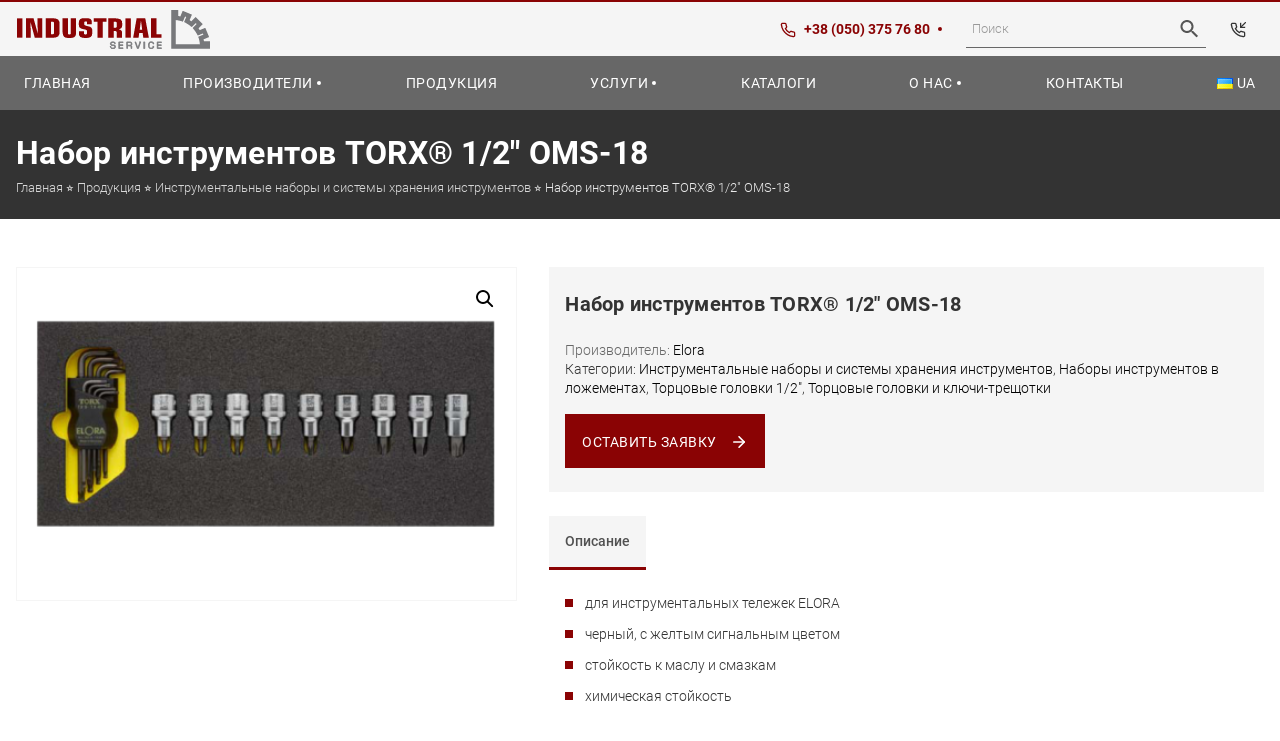

--- FILE ---
content_type: text/html; charset=UTF-8
request_url: https://indservice.com.ua/ru/product/nabor-instrumentov-torx-1-2-oms-18/
body_size: 21581
content:
<!doctype html>
<html lang="ru-RU">
<head>
  <meta charset="UTF-8">
  <meta name="viewport" content="width=device-width, initial-scale=1">
  <link rel="profile" href="https://gmpg.org/xfn/11">
  <link rel="apple-touch-icon-precomposed" sizes="57x57" href="https://indservice.com.ua/wp-content/themes/indservice/assets/images/favicon/apple-touch-icon-57x57.png" />
  <link rel="apple-touch-icon-precomposed" sizes="114x114" href="https://indservice.com.ua/wp-content/themes/indservice/assets/images/favicon/apple-touch-icon-114x114.png" />
  <link rel="apple-touch-icon-precomposed" sizes="72x72" href="https://indservice.com.ua/wp-content/themes/indservice/assets/images/favicon/apple-touch-icon-72x72.png" />
  <link rel="apple-touch-icon-precomposed" sizes="144x144" href="https://indservice.com.ua/wp-content/themes/indservice/assets/images/favicon/apple-touch-icon-144x144.png" />
  <link rel="apple-touch-icon-precomposed" sizes="120x120" href="https://indservice.com.ua/wp-content/themes/indservice/assets/images/favicon/apple-touch-icon-120x120.png" />
  <link rel="apple-touch-icon-precomposed" sizes="152x152" href="https://indservice.com.ua/wp-content/themes/indservice/assets/images/favicon/apple-touch-icon-152x152.png" />
  <link rel="icon" type="image/png" href="https://indservice.com.ua/wp-content/themes/indservice/assets/images/favicon/favicon-32x32.png" sizes="32x32" />
  <link rel="icon" type="image/png" href="https://indservice.com.ua/wp-content/themes/indservice/assets/images/favicon/favicon-16x16.png" sizes="16x16" />
  <meta name="application-name" content="Industial Service"/>
  <meta name="msapplication-TileColor" content="#FFFFFF" />
  <meta name="msapplication-TileImage" content="https://indservice.com.ua/wp-content/themes/indservice/assets/images/favicon/mstile-144x144.png" />
  <meta name='robots' content='index, follow, max-image-preview:large, max-snippet:-1, max-video-preview:-1' />
	<style>img:is([sizes="auto" i], [sizes^="auto," i]) { contain-intrinsic-size: 3000px 1500px }</style>
	<link rel="alternate" href="https://indservice.com.ua/ru/product/nabor-instrumentov-torx-1-2-oms-18/" hreflang="ru" />
<link rel="alternate" href="https://indservice.com.ua/uk/product/nabir-instrumentiv-torx-1-2-oms-18/" hreflang="uk" />

	<!-- This site is optimized with the Yoast SEO Premium plugin v24.5 (Yoast SEO v24.5) - https://yoast.com/wordpress/plugins/seo/ -->
	<title>Набор инструментов TORX® 1/2&quot; OMS-18 - Индастриал сервис</title>
	<meta name="description" content="Набор инструментов TORX® 1/2&quot; в ложементе ELORA OMS-18 купить в Украине: Киев, Харьков, Днепр, Львов по выгодной цене! 🛠️ Продажа промышленного оборудования и инструмента. ⚡ Высокое качество ⚡ Большой выбор ⚡ Быстрая доставка." />
	<link rel="canonical" href="https://indservice.com.ua/ru/product/nabor-instrumentov-torx-1-2-oms-18/" />
	<meta property="og:locale" content="ru_RU" />
	<meta property="og:locale:alternate" content="uk_UA" />
	<meta property="og:type" content="product" />
	<meta property="og:title" content="Набор инструментов TORX® 1/2&quot; OMS-18" />
	<meta property="og:description" content="Набор инструментов TORX® 1/2&quot; в ложементе ELORA OMS-18 купить в Украине: Киев, Харьков, Днепр, Львов по выгодной цене! 🛠️ Продажа промышленного оборудования и инструмента. ⚡ Высокое качество ⚡ Большой выбор ⚡ Быстрая доставка." />
	<meta property="og:url" content="https://indservice.com.ua/ru/product/nabor-instrumentov-torx-1-2-oms-18/" />
	<meta property="og:site_name" content="Индастриал сервис" />
	<meta property="article:modified_time" content="2024-05-25T09:48:40+00:00" />
	<meta property="og:image" content="https://indservice.com.ua/wp-content/uploads/2024/04/oms-18.png" />
	<meta property="og:image:width" content="591" />
	<meta property="og:image:height" content="393" />
	<meta property="og:image:type" content="image/png" />
	<meta name="twitter:card" content="summary_large_image" />
	<script type="application/ld+json" class="yoast-schema-graph">{"@context":"https://schema.org","@graph":[{"@type":["WebPage","ItemPage"],"@id":"https://indservice.com.ua/ru/product/nabor-instrumentov-torx-1-2-oms-18/","url":"https://indservice.com.ua/ru/product/nabor-instrumentov-torx-1-2-oms-18/","name":"Набор инструментов TORX® 1/2\" OMS-18 - Индастриал сервис","isPartOf":{"@id":"https://indservice.com.ua/ru/#website"},"primaryImageOfPage":{"@id":"https://indservice.com.ua/ru/product/nabor-instrumentov-torx-1-2-oms-18/#primaryimage"},"image":{"@id":"https://indservice.com.ua/ru/product/nabor-instrumentov-torx-1-2-oms-18/#primaryimage"},"thumbnailUrl":"https://indservice.com.ua/wp-content/uploads/2024/04/oms-18.png","description":"Набор инструментов TORX® 1/2\" в ложементе ELORA OMS-18 купить в Украине: Киев, Харьков, Днепр, Львов по выгодной цене! 🛠️ Продажа промышленного оборудования и инструмента. ⚡ Высокое качество ⚡ Большой выбор ⚡ Быстрая доставка.","breadcrumb":{"@id":"https://indservice.com.ua/ru/product/nabor-instrumentov-torx-1-2-oms-18/#breadcrumb"},"inLanguage":"ru-RU","potentialAction":{"@type":"BuyAction","target":"https://indservice.com.ua/ru/product/nabor-instrumentov-torx-1-2-oms-18/"}},{"@type":"ImageObject","inLanguage":"ru-RU","@id":"https://indservice.com.ua/ru/product/nabor-instrumentov-torx-1-2-oms-18/#primaryimage","url":"https://indservice.com.ua/wp-content/uploads/2024/04/oms-18.png","contentUrl":"https://indservice.com.ua/wp-content/uploads/2024/04/oms-18.png","width":591,"height":393},{"@type":"BreadcrumbList","@id":"https://indservice.com.ua/ru/product/nabor-instrumentov-torx-1-2-oms-18/#breadcrumb","itemListElement":[{"@type":"ListItem","position":1,"name":"Главная","item":"https://indservice.com.ua/ru/"},{"@type":"ListItem","position":2,"name":"Продукция","item":"https://indservice.com.ua/ru/products/"},{"@type":"ListItem","position":3,"name":"Инструментальные наборы и системы хранения инструментов","item":"https://indservice.com.ua/ru/category/instrumentalnye-nabory-sistemy-hraneniya-instrumentov/"},{"@type":"ListItem","position":4,"name":"Набор инструментов TORX® 1/2&#8243; OMS-18"}]},{"@type":"WebSite","@id":"https://indservice.com.ua/ru/#website","url":"https://indservice.com.ua/ru/","name":"Индастриал сервис","description":"Продажа промышленного, грузоподъемного оборудования и профессионального инструмента. ⚡ Качественные решения и сервис.","publisher":{"@id":"https://indservice.com.ua/ru/#organization"},"potentialAction":[{"@type":"SearchAction","target":{"@type":"EntryPoint","urlTemplate":"https://indservice.com.ua/ru/?s={search_term_string}"},"query-input":{"@type":"PropertyValueSpecification","valueRequired":true,"valueName":"search_term_string"}}],"inLanguage":"ru-RU"},{"@type":"Organization","@id":"https://indservice.com.ua/ru/#organization","name":"Индастриал Сервис","url":"https://indservice.com.ua/ru/","logo":{"@type":"ImageObject","inLanguage":"ru-RU","@id":"https://indservice.com.ua/ru/#/schema/logo/image/","url":"https://indservice.com.ua/wp-content/uploads/2020/07/logo.jpg","contentUrl":"https://indservice.com.ua/wp-content/uploads/2020/07/logo.jpg","width":1000,"height":234,"caption":"Индастриал Сервис"},"image":{"@id":"https://indservice.com.ua/ru/#/schema/logo/image/"}}]}</script>
	<meta property="product:brand" content="Elora" />
	<meta property="product:price:amount" content="0.00" />
	<meta property="product:price:currency" content="UAH" />
	<meta property="og:availability" content="instock" />
	<meta property="product:availability" content="instock" />
	<meta property="product:condition" content="new" />
	<!-- / Yoast SEO Premium plugin. -->


<link rel='dns-prefetch' href='//code.jquery.com' />
<link rel="alternate" type="application/rss+xml" title="Индастриал сервис &raquo; Лента" href="https://indservice.com.ua/ru/feed/" />
<script>
window._wpemojiSettings = {"baseUrl":"https:\/\/s.w.org\/images\/core\/emoji\/15.0.3\/72x72\/","ext":".png","svgUrl":"https:\/\/s.w.org\/images\/core\/emoji\/15.0.3\/svg\/","svgExt":".svg","source":{"concatemoji":"https:\/\/indservice.com.ua\/wp-includes\/js\/wp-emoji-release.min.js?ver=31977cd9d455c050f7a39b411da8c540"}};
/*! This file is auto-generated */
!function(i,n){var o,s,e;function c(e){try{var t={supportTests:e,timestamp:(new Date).valueOf()};sessionStorage.setItem(o,JSON.stringify(t))}catch(e){}}function p(e,t,n){e.clearRect(0,0,e.canvas.width,e.canvas.height),e.fillText(t,0,0);var t=new Uint32Array(e.getImageData(0,0,e.canvas.width,e.canvas.height).data),r=(e.clearRect(0,0,e.canvas.width,e.canvas.height),e.fillText(n,0,0),new Uint32Array(e.getImageData(0,0,e.canvas.width,e.canvas.height).data));return t.every(function(e,t){return e===r[t]})}function u(e,t,n){switch(t){case"flag":return n(e,"\ud83c\udff3\ufe0f\u200d\u26a7\ufe0f","\ud83c\udff3\ufe0f\u200b\u26a7\ufe0f")?!1:!n(e,"\ud83c\uddfa\ud83c\uddf3","\ud83c\uddfa\u200b\ud83c\uddf3")&&!n(e,"\ud83c\udff4\udb40\udc67\udb40\udc62\udb40\udc65\udb40\udc6e\udb40\udc67\udb40\udc7f","\ud83c\udff4\u200b\udb40\udc67\u200b\udb40\udc62\u200b\udb40\udc65\u200b\udb40\udc6e\u200b\udb40\udc67\u200b\udb40\udc7f");case"emoji":return!n(e,"\ud83d\udc26\u200d\u2b1b","\ud83d\udc26\u200b\u2b1b")}return!1}function f(e,t,n){var r="undefined"!=typeof WorkerGlobalScope&&self instanceof WorkerGlobalScope?new OffscreenCanvas(300,150):i.createElement("canvas"),a=r.getContext("2d",{willReadFrequently:!0}),o=(a.textBaseline="top",a.font="600 32px Arial",{});return e.forEach(function(e){o[e]=t(a,e,n)}),o}function t(e){var t=i.createElement("script");t.src=e,t.defer=!0,i.head.appendChild(t)}"undefined"!=typeof Promise&&(o="wpEmojiSettingsSupports",s=["flag","emoji"],n.supports={everything:!0,everythingExceptFlag:!0},e=new Promise(function(e){i.addEventListener("DOMContentLoaded",e,{once:!0})}),new Promise(function(t){var n=function(){try{var e=JSON.parse(sessionStorage.getItem(o));if("object"==typeof e&&"number"==typeof e.timestamp&&(new Date).valueOf()<e.timestamp+604800&&"object"==typeof e.supportTests)return e.supportTests}catch(e){}return null}();if(!n){if("undefined"!=typeof Worker&&"undefined"!=typeof OffscreenCanvas&&"undefined"!=typeof URL&&URL.createObjectURL&&"undefined"!=typeof Blob)try{var e="postMessage("+f.toString()+"("+[JSON.stringify(s),u.toString(),p.toString()].join(",")+"));",r=new Blob([e],{type:"text/javascript"}),a=new Worker(URL.createObjectURL(r),{name:"wpTestEmojiSupports"});return void(a.onmessage=function(e){c(n=e.data),a.terminate(),t(n)})}catch(e){}c(n=f(s,u,p))}t(n)}).then(function(e){for(var t in e)n.supports[t]=e[t],n.supports.everything=n.supports.everything&&n.supports[t],"flag"!==t&&(n.supports.everythingExceptFlag=n.supports.everythingExceptFlag&&n.supports[t]);n.supports.everythingExceptFlag=n.supports.everythingExceptFlag&&!n.supports.flag,n.DOMReady=!1,n.readyCallback=function(){n.DOMReady=!0}}).then(function(){return e}).then(function(){var e;n.supports.everything||(n.readyCallback(),(e=n.source||{}).concatemoji?t(e.concatemoji):e.wpemoji&&e.twemoji&&(t(e.twemoji),t(e.wpemoji)))}))}((window,document),window._wpemojiSettings);
</script>
<style id='wp-emoji-styles-inline-css'>

	img.wp-smiley, img.emoji {
		display: inline !important;
		border: none !important;
		box-shadow: none !important;
		height: 1em !important;
		width: 1em !important;
		margin: 0 0.07em !important;
		vertical-align: -0.1em !important;
		background: none !important;
		padding: 0 !important;
	}
</style>
<style id='wp-block-library-theme-inline-css'>
.wp-block-audio :where(figcaption){color:#555;font-size:13px;text-align:center}.is-dark-theme .wp-block-audio :where(figcaption){color:#ffffffa6}.wp-block-audio{margin:0 0 1em}.wp-block-code{border:1px solid #ccc;border-radius:4px;font-family:Menlo,Consolas,monaco,monospace;padding:.8em 1em}.wp-block-embed :where(figcaption){color:#555;font-size:13px;text-align:center}.is-dark-theme .wp-block-embed :where(figcaption){color:#ffffffa6}.wp-block-embed{margin:0 0 1em}.blocks-gallery-caption{color:#555;font-size:13px;text-align:center}.is-dark-theme .blocks-gallery-caption{color:#ffffffa6}:root :where(.wp-block-image figcaption){color:#555;font-size:13px;text-align:center}.is-dark-theme :root :where(.wp-block-image figcaption){color:#ffffffa6}.wp-block-image{margin:0 0 1em}.wp-block-pullquote{border-bottom:4px solid;border-top:4px solid;color:currentColor;margin-bottom:1.75em}.wp-block-pullquote cite,.wp-block-pullquote footer,.wp-block-pullquote__citation{color:currentColor;font-size:.8125em;font-style:normal;text-transform:uppercase}.wp-block-quote{border-left:.25em solid;margin:0 0 1.75em;padding-left:1em}.wp-block-quote cite,.wp-block-quote footer{color:currentColor;font-size:.8125em;font-style:normal;position:relative}.wp-block-quote:where(.has-text-align-right){border-left:none;border-right:.25em solid;padding-left:0;padding-right:1em}.wp-block-quote:where(.has-text-align-center){border:none;padding-left:0}.wp-block-quote.is-large,.wp-block-quote.is-style-large,.wp-block-quote:where(.is-style-plain){border:none}.wp-block-search .wp-block-search__label{font-weight:700}.wp-block-search__button{border:1px solid #ccc;padding:.375em .625em}:where(.wp-block-group.has-background){padding:1.25em 2.375em}.wp-block-separator.has-css-opacity{opacity:.4}.wp-block-separator{border:none;border-bottom:2px solid;margin-left:auto;margin-right:auto}.wp-block-separator.has-alpha-channel-opacity{opacity:1}.wp-block-separator:not(.is-style-wide):not(.is-style-dots){width:100px}.wp-block-separator.has-background:not(.is-style-dots){border-bottom:none;height:1px}.wp-block-separator.has-background:not(.is-style-wide):not(.is-style-dots){height:2px}.wp-block-table{margin:0 0 1em}.wp-block-table td,.wp-block-table th{word-break:normal}.wp-block-table :where(figcaption){color:#555;font-size:13px;text-align:center}.is-dark-theme .wp-block-table :where(figcaption){color:#ffffffa6}.wp-block-video :where(figcaption){color:#555;font-size:13px;text-align:center}.is-dark-theme .wp-block-video :where(figcaption){color:#ffffffa6}.wp-block-video{margin:0 0 1em}:root :where(.wp-block-template-part.has-background){margin-bottom:0;margin-top:0;padding:1.25em 2.375em}
</style>
<style id='pdfemb-pdf-embedder-viewer-style-inline-css'>
.wp-block-pdfemb-pdf-embedder-viewer{max-width:none}

</style>
<style id='classic-theme-styles-inline-css'>
/*! This file is auto-generated */
.wp-block-button__link{color:#fff;background-color:#32373c;border-radius:9999px;box-shadow:none;text-decoration:none;padding:calc(.667em + 2px) calc(1.333em + 2px);font-size:1.125em}.wp-block-file__button{background:#32373c;color:#fff;text-decoration:none}
</style>
<style id='global-styles-inline-css'>
:root{--wp--preset--aspect-ratio--square: 1;--wp--preset--aspect-ratio--4-3: 4/3;--wp--preset--aspect-ratio--3-4: 3/4;--wp--preset--aspect-ratio--3-2: 3/2;--wp--preset--aspect-ratio--2-3: 2/3;--wp--preset--aspect-ratio--16-9: 16/9;--wp--preset--aspect-ratio--9-16: 9/16;--wp--preset--color--black: #000000;--wp--preset--color--cyan-bluish-gray: #abb8c3;--wp--preset--color--white: #ffffff;--wp--preset--color--pale-pink: #f78da7;--wp--preset--color--vivid-red: #cf2e2e;--wp--preset--color--luminous-vivid-orange: #ff6900;--wp--preset--color--luminous-vivid-amber: #fcb900;--wp--preset--color--light-green-cyan: #7bdcb5;--wp--preset--color--vivid-green-cyan: #00d084;--wp--preset--color--pale-cyan-blue: #8ed1fc;--wp--preset--color--vivid-cyan-blue: #0693e3;--wp--preset--color--vivid-purple: #9b51e0;--wp--preset--gradient--vivid-cyan-blue-to-vivid-purple: linear-gradient(135deg,rgba(6,147,227,1) 0%,rgb(155,81,224) 100%);--wp--preset--gradient--light-green-cyan-to-vivid-green-cyan: linear-gradient(135deg,rgb(122,220,180) 0%,rgb(0,208,130) 100%);--wp--preset--gradient--luminous-vivid-amber-to-luminous-vivid-orange: linear-gradient(135deg,rgba(252,185,0,1) 0%,rgba(255,105,0,1) 100%);--wp--preset--gradient--luminous-vivid-orange-to-vivid-red: linear-gradient(135deg,rgba(255,105,0,1) 0%,rgb(207,46,46) 100%);--wp--preset--gradient--very-light-gray-to-cyan-bluish-gray: linear-gradient(135deg,rgb(238,238,238) 0%,rgb(169,184,195) 100%);--wp--preset--gradient--cool-to-warm-spectrum: linear-gradient(135deg,rgb(74,234,220) 0%,rgb(151,120,209) 20%,rgb(207,42,186) 40%,rgb(238,44,130) 60%,rgb(251,105,98) 80%,rgb(254,248,76) 100%);--wp--preset--gradient--blush-light-purple: linear-gradient(135deg,rgb(255,206,236) 0%,rgb(152,150,240) 100%);--wp--preset--gradient--blush-bordeaux: linear-gradient(135deg,rgb(254,205,165) 0%,rgb(254,45,45) 50%,rgb(107,0,62) 100%);--wp--preset--gradient--luminous-dusk: linear-gradient(135deg,rgb(255,203,112) 0%,rgb(199,81,192) 50%,rgb(65,88,208) 100%);--wp--preset--gradient--pale-ocean: linear-gradient(135deg,rgb(255,245,203) 0%,rgb(182,227,212) 50%,rgb(51,167,181) 100%);--wp--preset--gradient--electric-grass: linear-gradient(135deg,rgb(202,248,128) 0%,rgb(113,206,126) 100%);--wp--preset--gradient--midnight: linear-gradient(135deg,rgb(2,3,129) 0%,rgb(40,116,252) 100%);--wp--preset--font-size--small: 13px;--wp--preset--font-size--medium: 20px;--wp--preset--font-size--large: 36px;--wp--preset--font-size--x-large: 42px;--wp--preset--spacing--20: 0.44rem;--wp--preset--spacing--30: 0.67rem;--wp--preset--spacing--40: 1rem;--wp--preset--spacing--50: 1.5rem;--wp--preset--spacing--60: 2.25rem;--wp--preset--spacing--70: 3.38rem;--wp--preset--spacing--80: 5.06rem;--wp--preset--shadow--natural: 6px 6px 9px rgba(0, 0, 0, 0.2);--wp--preset--shadow--deep: 12px 12px 50px rgba(0, 0, 0, 0.4);--wp--preset--shadow--sharp: 6px 6px 0px rgba(0, 0, 0, 0.2);--wp--preset--shadow--outlined: 6px 6px 0px -3px rgba(255, 255, 255, 1), 6px 6px rgba(0, 0, 0, 1);--wp--preset--shadow--crisp: 6px 6px 0px rgba(0, 0, 0, 1);}:where(.is-layout-flex){gap: 0.5em;}:where(.is-layout-grid){gap: 0.5em;}body .is-layout-flex{display: flex;}.is-layout-flex{flex-wrap: wrap;align-items: center;}.is-layout-flex > :is(*, div){margin: 0;}body .is-layout-grid{display: grid;}.is-layout-grid > :is(*, div){margin: 0;}:where(.wp-block-columns.is-layout-flex){gap: 2em;}:where(.wp-block-columns.is-layout-grid){gap: 2em;}:where(.wp-block-post-template.is-layout-flex){gap: 1.25em;}:where(.wp-block-post-template.is-layout-grid){gap: 1.25em;}.has-black-color{color: var(--wp--preset--color--black) !important;}.has-cyan-bluish-gray-color{color: var(--wp--preset--color--cyan-bluish-gray) !important;}.has-white-color{color: var(--wp--preset--color--white) !important;}.has-pale-pink-color{color: var(--wp--preset--color--pale-pink) !important;}.has-vivid-red-color{color: var(--wp--preset--color--vivid-red) !important;}.has-luminous-vivid-orange-color{color: var(--wp--preset--color--luminous-vivid-orange) !important;}.has-luminous-vivid-amber-color{color: var(--wp--preset--color--luminous-vivid-amber) !important;}.has-light-green-cyan-color{color: var(--wp--preset--color--light-green-cyan) !important;}.has-vivid-green-cyan-color{color: var(--wp--preset--color--vivid-green-cyan) !important;}.has-pale-cyan-blue-color{color: var(--wp--preset--color--pale-cyan-blue) !important;}.has-vivid-cyan-blue-color{color: var(--wp--preset--color--vivid-cyan-blue) !important;}.has-vivid-purple-color{color: var(--wp--preset--color--vivid-purple) !important;}.has-black-background-color{background-color: var(--wp--preset--color--black) !important;}.has-cyan-bluish-gray-background-color{background-color: var(--wp--preset--color--cyan-bluish-gray) !important;}.has-white-background-color{background-color: var(--wp--preset--color--white) !important;}.has-pale-pink-background-color{background-color: var(--wp--preset--color--pale-pink) !important;}.has-vivid-red-background-color{background-color: var(--wp--preset--color--vivid-red) !important;}.has-luminous-vivid-orange-background-color{background-color: var(--wp--preset--color--luminous-vivid-orange) !important;}.has-luminous-vivid-amber-background-color{background-color: var(--wp--preset--color--luminous-vivid-amber) !important;}.has-light-green-cyan-background-color{background-color: var(--wp--preset--color--light-green-cyan) !important;}.has-vivid-green-cyan-background-color{background-color: var(--wp--preset--color--vivid-green-cyan) !important;}.has-pale-cyan-blue-background-color{background-color: var(--wp--preset--color--pale-cyan-blue) !important;}.has-vivid-cyan-blue-background-color{background-color: var(--wp--preset--color--vivid-cyan-blue) !important;}.has-vivid-purple-background-color{background-color: var(--wp--preset--color--vivid-purple) !important;}.has-black-border-color{border-color: var(--wp--preset--color--black) !important;}.has-cyan-bluish-gray-border-color{border-color: var(--wp--preset--color--cyan-bluish-gray) !important;}.has-white-border-color{border-color: var(--wp--preset--color--white) !important;}.has-pale-pink-border-color{border-color: var(--wp--preset--color--pale-pink) !important;}.has-vivid-red-border-color{border-color: var(--wp--preset--color--vivid-red) !important;}.has-luminous-vivid-orange-border-color{border-color: var(--wp--preset--color--luminous-vivid-orange) !important;}.has-luminous-vivid-amber-border-color{border-color: var(--wp--preset--color--luminous-vivid-amber) !important;}.has-light-green-cyan-border-color{border-color: var(--wp--preset--color--light-green-cyan) !important;}.has-vivid-green-cyan-border-color{border-color: var(--wp--preset--color--vivid-green-cyan) !important;}.has-pale-cyan-blue-border-color{border-color: var(--wp--preset--color--pale-cyan-blue) !important;}.has-vivid-cyan-blue-border-color{border-color: var(--wp--preset--color--vivid-cyan-blue) !important;}.has-vivid-purple-border-color{border-color: var(--wp--preset--color--vivid-purple) !important;}.has-vivid-cyan-blue-to-vivid-purple-gradient-background{background: var(--wp--preset--gradient--vivid-cyan-blue-to-vivid-purple) !important;}.has-light-green-cyan-to-vivid-green-cyan-gradient-background{background: var(--wp--preset--gradient--light-green-cyan-to-vivid-green-cyan) !important;}.has-luminous-vivid-amber-to-luminous-vivid-orange-gradient-background{background: var(--wp--preset--gradient--luminous-vivid-amber-to-luminous-vivid-orange) !important;}.has-luminous-vivid-orange-to-vivid-red-gradient-background{background: var(--wp--preset--gradient--luminous-vivid-orange-to-vivid-red) !important;}.has-very-light-gray-to-cyan-bluish-gray-gradient-background{background: var(--wp--preset--gradient--very-light-gray-to-cyan-bluish-gray) !important;}.has-cool-to-warm-spectrum-gradient-background{background: var(--wp--preset--gradient--cool-to-warm-spectrum) !important;}.has-blush-light-purple-gradient-background{background: var(--wp--preset--gradient--blush-light-purple) !important;}.has-blush-bordeaux-gradient-background{background: var(--wp--preset--gradient--blush-bordeaux) !important;}.has-luminous-dusk-gradient-background{background: var(--wp--preset--gradient--luminous-dusk) !important;}.has-pale-ocean-gradient-background{background: var(--wp--preset--gradient--pale-ocean) !important;}.has-electric-grass-gradient-background{background: var(--wp--preset--gradient--electric-grass) !important;}.has-midnight-gradient-background{background: var(--wp--preset--gradient--midnight) !important;}.has-small-font-size{font-size: var(--wp--preset--font-size--small) !important;}.has-medium-font-size{font-size: var(--wp--preset--font-size--medium) !important;}.has-large-font-size{font-size: var(--wp--preset--font-size--large) !important;}.has-x-large-font-size{font-size: var(--wp--preset--font-size--x-large) !important;}
:where(.wp-block-post-template.is-layout-flex){gap: 1.25em;}:where(.wp-block-post-template.is-layout-grid){gap: 1.25em;}
:where(.wp-block-columns.is-layout-flex){gap: 2em;}:where(.wp-block-columns.is-layout-grid){gap: 2em;}
:root :where(.wp-block-pullquote){font-size: 1.5em;line-height: 1.6;}
</style>
<link rel='stylesheet' id='photoswipe-css' href='https://indservice.com.ua/wp-content/plugins/woocommerce/assets/css/photoswipe/photoswipe.min.css?ver=9.7.1' media='all' />
<link rel='stylesheet' id='photoswipe-default-skin-css' href='https://indservice.com.ua/wp-content/plugins/woocommerce/assets/css/photoswipe/default-skin/default-skin.min.css?ver=9.7.1' media='all' />
<link rel='stylesheet' id='woocommerce-layout-css' href='https://indservice.com.ua/wp-content/plugins/woocommerce/assets/css/woocommerce-layout.css?ver=9.7.1' media='all' />
<link rel='stylesheet' id='woocommerce-smallscreen-css' href='https://indservice.com.ua/wp-content/plugins/woocommerce/assets/css/woocommerce-smallscreen.css?ver=9.7.1' media='only screen and (max-width: 768px)' />
<link rel='stylesheet' id='woocommerce-general-css' href='https://indservice.com.ua/wp-content/plugins/woocommerce/assets/css/woocommerce.css?ver=9.7.1' media='all' />
<style id='woocommerce-inline-inline-css'>
.woocommerce form .form-row .required { visibility: visible; }
</style>
<link rel='stylesheet' id='aws-style-css' href='https://indservice.com.ua/wp-content/plugins/advanced-woo-search/assets/css/common.min.css?ver=3.38' media='all' />
<link rel='stylesheet' id='brands-styles-css' href='https://indservice.com.ua/wp-content/plugins/woocommerce/assets/css/brands.css?ver=9.7.1' media='all' />
<link rel='stylesheet' id='indservice-style-css' href='https://indservice.com.ua/wp-content/themes/indservice/style.css?ver=31977cd9d455c050f7a39b411da8c540' media='all' />
<link rel='stylesheet' id='fonts-css' href='https://indservice.com.ua/wp-content/themes/indservice/assets/css/fonts.min.css' media='all' />
<link rel='stylesheet' id='reset-css' href='https://indservice.com.ua/wp-content/themes/indservice/assets/css/reset.min.css' media='all' />
<link rel='stylesheet' id='bootstrap-grid-css' href='https://indservice.com.ua/wp-content/themes/indservice/assets/css/bootstrap-theme.min.css' media='all' />
<link rel='stylesheet' id='fancybox-css' href='https://indservice.com.ua/wp-content/themes/indservice/assets/css/jquery.fancybox.min.css' media='all' />
<link rel='stylesheet' id='slick-css' href='https://indservice.com.ua/wp-content/themes/indservice/assets/css/slick.min.css' media='all' />
<link rel='stylesheet' id='style-css' href='https://indservice.com.ua/wp-content/themes/indservice/assets/css/style.css' media='all' />
<link rel='stylesheet' id='responsive-css' href='https://indservice.com.ua/wp-content/themes/indservice/assets/css/responsive.min.css' media='all' />
<link rel='stylesheet' id='js_composer_front-css' href='https://indservice.com.ua/wp-content/plugins/js_composer/assets/css/js_composer.min.css?ver=8.3.1' media='all' />
<script src="https://code.jquery.com/jquery-3.3.1.min.js?ver=31977cd9d455c050f7a39b411da8c540" id="jquery-js"></script>
<script src="https://indservice.com.ua/wp-content/plugins/woocommerce/assets/js/zoom/jquery.zoom.min.js?ver=1.7.21-wc.9.7.1" id="zoom-js" defer data-wp-strategy="defer"></script>
<script src="https://indservice.com.ua/wp-content/plugins/woocommerce/assets/js/flexslider/jquery.flexslider.min.js?ver=2.7.2-wc.9.7.1" id="flexslider-js" defer data-wp-strategy="defer"></script>
<script src="https://indservice.com.ua/wp-content/plugins/woocommerce/assets/js/photoswipe/photoswipe.min.js?ver=4.1.1-wc.9.7.1" id="photoswipe-js" defer data-wp-strategy="defer"></script>
<script src="https://indservice.com.ua/wp-content/plugins/woocommerce/assets/js/photoswipe/photoswipe-ui-default.min.js?ver=4.1.1-wc.9.7.1" id="photoswipe-ui-default-js" defer data-wp-strategy="defer"></script>
<script id="wc-single-product-js-extra">
var wc_single_product_params = {"i18n_required_rating_text":"\u041f\u043e\u0436\u0430\u043b\u0443\u0439\u0441\u0442\u0430, \u043f\u043e\u0441\u0442\u0430\u0432\u044c\u0442\u0435 \u043e\u0446\u0435\u043d\u043a\u0443","i18n_rating_options":["1 \u0438\u0437 5 \u0437\u0432\u0451\u0437\u0434","2 \u0438\u0437 5 \u0437\u0432\u0451\u0437\u0434","3 \u0438\u0437 5 \u0437\u0432\u0451\u0437\u0434","4 \u0438\u0437 5 \u0437\u0432\u0451\u0437\u0434","5 \u0438\u0437 5 \u0437\u0432\u0451\u0437\u0434"],"i18n_product_gallery_trigger_text":"\u041f\u0440\u043e\u0441\u043c\u043e\u0442\u0440 \u0433\u0430\u043b\u0435\u0440\u0435\u0438 \u0438\u0437\u043e\u0431\u0440\u0430\u0436\u0435\u043d\u0438\u0439 \u0432 \u043f\u043e\u043b\u043d\u043e\u044d\u043a\u0440\u0430\u043d\u043d\u043e\u043c \u0440\u0435\u0436\u0438\u043c\u0435","review_rating_required":"yes","flexslider":{"rtl":false,"animation":"slide","smoothHeight":true,"directionNav":false,"controlNav":"thumbnails","slideshow":false,"animationSpeed":500,"animationLoop":false,"allowOneSlide":false},"zoom_enabled":"1","zoom_options":[],"photoswipe_enabled":"1","photoswipe_options":{"shareEl":false,"closeOnScroll":false,"history":false,"hideAnimationDuration":0,"showAnimationDuration":0},"flexslider_enabled":"1"};
</script>
<script src="https://indservice.com.ua/wp-content/plugins/woocommerce/assets/js/frontend/single-product.min.js?ver=9.7.1" id="wc-single-product-js" defer data-wp-strategy="defer"></script>
<script src="https://indservice.com.ua/wp-content/plugins/woocommerce/assets/js/jquery-blockui/jquery.blockUI.min.js?ver=2.7.0-wc.9.7.1" id="jquery-blockui-js" defer data-wp-strategy="defer"></script>
<script src="https://indservice.com.ua/wp-content/plugins/woocommerce/assets/js/js-cookie/js.cookie.min.js?ver=2.1.4-wc.9.7.1" id="js-cookie-js" defer data-wp-strategy="defer"></script>
<script id="woocommerce-js-extra">
var woocommerce_params = {"ajax_url":"\/wp-admin\/admin-ajax.php","wc_ajax_url":"\/ru\/?wc-ajax=%%endpoint%%","i18n_password_show":"\u041f\u043e\u043a\u0430\u0437\u0430\u0442\u044c \u043f\u0430\u0440\u043e\u043b\u044c","i18n_password_hide":"\u0421\u043a\u0440\u044b\u0442\u044c \u043f\u0430\u0440\u043e\u043b\u044c"};
</script>
<script src="https://indservice.com.ua/wp-content/plugins/woocommerce/assets/js/frontend/woocommerce.min.js?ver=9.7.1" id="woocommerce-js" defer data-wp-strategy="defer"></script>
<script></script><link rel="https://api.w.org/" href="https://indservice.com.ua/wp-json/" /><link rel="alternate" title="JSON" type="application/json" href="https://indservice.com.ua/wp-json/wp/v2/product/15696" />	<noscript><style>.woocommerce-product-gallery{ opacity: 1 !important; }</style></noscript>
	<meta name="generator" content="Powered by WPBakery Page Builder - drag and drop page builder for WordPress."/>
<noscript><style> .wpb_animate_when_almost_visible { opacity: 1; }</style></noscript>  <!-- Global site tag (gtag.js) - Google Analytics -->
  <script async src="https://www.googletagmanager.com/gtag/js?id=UA-157144092-4"></script>
  <script>
      window.dataLayer = window.dataLayer || [];
      function gtag(){dataLayer.push(arguments);}
      gtag('js', new Date());

      gtag('config', 'UA-157144092-4');
  </script>
</head>

<body class="product-template-default single single-product postid-15696 wp-embed-responsive theme-indservice woocommerce woocommerce-page woocommerce-no-js wpb-js-composer js-comp-ver-8.3.1 vc_responsive">
<div class="wrapper">
  <!-- Header -->
  <header class="site-header blur--js">
    <div class="site-header-top">
      <div class="container">
        <div class="d-flex">
          <div class="d-flex color-grey align-items-center">
            <div class="site-header-top__item d-none d-xl-block">
	            <div class="logo-w">
	<a href="https://indservice.com.ua/ru/"  rel="home" title="Главная" class="logo"><svg xmlns="http://www.w3.org/2000/svg" viewBox="0 0 107.77 21.78" width="195" height="39"><defs><style>.logo-a,.logo-c{fill:#77787b;}.logo-b{fill:#8b0304;}.logo-c{stroke:#77787b;stroke-linecap:round;stroke-linejoin:round;stroke-width:0.43px;}</style></defs><path class="logo-a" d="M86.2,0h3.89V3.36l1.14.21L92.52.45l5.16,2.13L96.4,5.68c.33.2.65.41,1,.64l2.39-2.39,3.94,3.94-2.36,2.37c.22.31.44.63.65,1l3.12-1.29,2.14,5.15-3.1,1.29c.09.37.17.75.23,1.13h3.39v4.08H86.2Zm15.91,18.83a14.46,14.46,0,0,0-.58-2.84l-.32-1.06,2.86-1.18-.28-.66-2.86,1.19-.52-1a14.83,14.83,0,0,0-1.63-2.39l-.71-.86,2.19-2.19-.5-.5-2.2,2.19-.85-.69a15.08,15.08,0,0,0-2.42-1.59l-1-.52L94.5,3.9l-.66-.27L92.65,6.5,91.6,6.19a14.4,14.4,0,0,0-2.84-.55h-.13v13.5h13.51Z"/><rect class="logo-b" y="4.67" width="3.02" height="10.78"/><polygon class="logo-b" points="5 15.45 5 4.67 9.25 4.67 11.58 13.19 11.41 4.67 14.14 4.67 14.14 15.45 9.91 15.45 7.53 6.69 7.73 15.45 5 15.45"/><path class="logo-b" d="M16,15.45V4.67h3.81A5,5,0,0,1,23,5.35,3.43,3.43,0,0,1,23.76,8V12.1a3.44,3.44,0,0,1-.8,2.67,5.08,5.08,0,0,1-3.11.68Zm4.62-2.65V7.33a.85.85,0,0,0-.16-.59,1.07,1.07,0,0,0-.65-.14h-.8v6.93h.8a1,1,0,0,0,.64-.15.76.76,0,0,0,.17-.58"/><path class="logo-b" d="M25.43,4.67h3v8.21a.87.87,0,0,0,.15.6,1,1,0,0,0,.65.15,1,1,0,0,0,.64-.15.81.81,0,0,0,.16-.6V4.67H33V12a8.2,8.2,0,0,1-.15,1.85,2.37,2.37,0,0,1-.53,1,2.16,2.16,0,0,1-1.06.6,9.25,9.25,0,0,1-2,.17,9.1,9.1,0,0,1-2-.17,2.17,2.17,0,0,1-1.05-.6,2.46,2.46,0,0,1-.51-1A8.33,8.33,0,0,1,25.43,12Z"/><path class="logo-b" d="M37.35,11.85v1a.77.77,0,0,0,.2.6,1,1,0,0,0,.68.17,1.1,1.1,0,0,0,.71-.16.85.85,0,0,0,.18-.63V12.1a1.66,1.66,0,0,0,0-.51.75.75,0,0,0-.17-.3,2.85,2.85,0,0,0-1.37-.49c-.33-.06-.58-.11-.76-.16A3.32,3.32,0,0,1,35,9.81a2.5,2.5,0,0,1-.47-1.68v-1a2.55,2.55,0,0,1,.68-2,3.68,3.68,0,0,1,2.34-.57h.89a8.1,8.1,0,0,1,1.71.14,2.43,2.43,0,0,1,1.06.48,1.41,1.41,0,0,1,.43.65,4.68,4.68,0,0,1,.12,1.25V7.9H39.12V7.22A1,1,0,0,0,39,6.55a1,1,0,0,0-.66-.17,1,1,0,0,0-.65.16.77.77,0,0,0-.17.58v.7c0,.53.54.9,1.63,1.13l.73.17a3.24,3.24,0,0,1,1.71.81A2.46,2.46,0,0,1,42,11.59V13a2.33,2.33,0,0,1-.77,2,4.25,4.25,0,0,1-2.52.59h-.8A4.64,4.64,0,0,1,35.29,15a2.4,2.4,0,0,1-.72-2V11.85Z"/><polygon class="logo-b" points="44.88 15.45 44.88 6.6 42.84 6.6 42.84 4.67 49.92 4.67 49.92 6.6 47.89 6.6 47.89 15.45 44.88 15.45"/><path class="logo-b" d="M55.69,12.73a1,1,0,0,0-.25-.77,1.47,1.47,0,0,0-.93-.21H54v3.7H51V4.67h3.14a7.68,7.68,0,0,1,3.69.58,2.44,2.44,0,0,1,.89,2.18V8.67a1.94,1.94,0,0,1-.48,1.42,2.8,2.8,0,0,1-1.6.66,2.67,2.67,0,0,1,1.52.58,1.69,1.69,0,0,1,.49,1.3v2.82h-3Zm-.94-6.16H54V9.9h.73a1.29,1.29,0,0,0,.78-.16.77.77,0,0,0,.2-.61V7.35a.79.79,0,0,0-.2-.62,1.29,1.29,0,0,0-.78-.16"/><rect class="logo-b" x="60.55" y="4.67" width="3.02" height="10.78"/><path class="logo-b" d="M64.88,15.45,66.8,4.67h4.82l2,10.78H70.52l-.36-2.65H68.25l-.36,2.65ZM68.52,11h1.37l-.66-5.09Z"/><polygon class="logo-b" points="74.82 15.45 74.82 4.67 77.84 4.67 77.84 13.52 80.69 13.52 80.69 15.45 74.82 15.45"/><path class="logo-c" d="M52.09,20.38h.41c0,.37,0,.59.16.68a1.57,1.57,0,0,0,.84.14,1.34,1.34,0,0,0,.81-.17.72.72,0,0,0,.16-.54A.64.64,0,0,0,54.3,20a1.52,1.52,0,0,0-.79-.14,2,2,0,0,1-1-.19.93.93,0,0,1-.36-.84.94.94,0,0,1,.32-.8,1.8,1.8,0,0,1,1.06-.24,1.77,1.77,0,0,1,1,.19.9.9,0,0,1,.35.82v.06h-.4a.72.72,0,0,0-.17-.56,1.25,1.25,0,0,0-.74-.15,1.45,1.45,0,0,0-.78.14.58.58,0,0,0-.2.51.57.57,0,0,0,.23.53,2.05,2.05,0,0,0,1,.14,1.42,1.42,0,0,1,.88.21.94.94,0,0,1,.3.8,1,1,0,0,1-.3.87,1.88,1.88,0,0,1-1.08.23,2.46,2.46,0,0,1-1-.15.89.89,0,0,1-.37-.86Z"/><polygon class="logo-c" points="57.27 19.44 59.16 19.44 59.16 19.8 57.27 19.8 57.27 21.15 59.24 21.15 59.24 21.52 56.86 21.52 56.86 17.81 59.25 17.81 59.25 18.17 57.27 18.17 57.27 19.44"/><path class="logo-c" d="M63,20H61.72v1.48H61.3V17.81h1.77a1.15,1.15,0,0,1,.82.25,1.1,1.1,0,0,1,.27.83,1.54,1.54,0,0,1-.09.63.7.7,0,0,1-.55.35.54.54,0,0,1,.45.2.84.84,0,0,1,.13.51v.94h-.42v-.84a.61.61,0,0,0-.17-.5A.78.78,0,0,0,63,20m-1.26-.35h1.21a1,1,0,0,0,.61-.14.69.69,0,0,0,.19-.57,1,1,0,0,0-.15-.61.6.6,0,0,0-.51-.19H61.72Z"/><polygon class="logo-c" points="68.65 17.81 69.1 17.81 67.79 21.52 67.18 21.52 65.86 17.81 66.3 17.81 67.49 21.19 68.65 17.81"/><rect class="logo-c" x="70.93" y="17.82" width="0.42" height="3.7"/><path class="logo-c" d="M76,20.29h.39a1.33,1.33,0,0,1-.3,1,1.82,1.82,0,0,1-1.17.27,1.49,1.49,0,0,1-1.16-.34,2.6,2.6,0,0,1-.32-1.54,2.53,2.53,0,0,1,.32-1.54,1.41,1.41,0,0,1,1.16-.37,1.75,1.75,0,0,1,1.16.29,1.33,1.33,0,0,1,.26.93h-.4a1.11,1.11,0,0,0-.2-.67,1.21,1.21,0,0,0-.82-.19,1,1,0,0,0-.85.3,2.33,2.33,0,0,0-.22,1.25A2.41,2.41,0,0,0,74,20.92a1,1,0,0,0,.86.28,1.46,1.46,0,0,0,.87-.18,1,1,0,0,0,.21-.73"/><polygon class="logo-c" points="78.71 19.44 80.6 19.44 80.6 19.8 78.71 19.8 78.71 21.15 80.68 21.15 80.68 21.52 78.3 21.52 78.3 17.81 80.69 17.81 80.69 18.17 78.71 18.17 78.71 19.44"/></svg></a></div>            </div>
          </div>
          <div class="site-header-top__r d-sm-flex flex-wrap ml-xl-auto align-items-center justify-content-between justify-content-xl-end">
            <div class="site-header-top__item dropdown-items site-header__phones mr-4">
              <div class="dropdown-item">
                <span class="contact-item"><svg xmlns="http://www.w3.org/2000/svg" width="16" height="16" viewBox="0 0 24 24" fill="none" stroke="currentColor" stroke-width="2" stroke-linecap="round" stroke-linejoin="round"><path d="M22 16.92v3a2 2 0 0 1-2.18 2 19.79 19.79 0 0 1-8.63-3.07 19.5 19.5 0 0 1-6-6 19.79 19.79 0 0 1-3.07-8.67A2 2 0 0 1 4.11 2h3a2 2 0 0 1 2 1.72 12.84 12.84 0 0 0 .7 2.81 2 2 0 0 1-.45 2.11L8.09 9.91a16 16 0 0 0 6 6l1.27-1.27a2 2 0 0 1 2.11-.45 12.84 12.84 0 0 0 2.81.7A2 2 0 0 1 22 16.92z"></path></svg> +38 (050) 375 76 80</span>
              </div>
              <div class="dropdown-items-sub mr-4">
                <div class="dropdown-item">
                  <a href="tel:+380503757680" class="contact-item"><svg xmlns="http://www.w3.org/2000/svg" width="16" height="16" viewBox="0 0 24 24" fill="none" stroke="currentColor" stroke-width="2" stroke-linecap="round" stroke-linejoin="round"><path d="M22 16.92v3a2 2 0 0 1-2.18 2 19.79 19.79 0 0 1-8.63-3.07 19.5 19.5 0 0 1-6-6 19.79 19.79 0 0 1-3.07-8.67A2 2 0 0 1 4.11 2h3a2 2 0 0 1 2 1.72 12.84 12.84 0 0 0 .7 2.81 2 2 0 0 1-.45 2.11L8.09 9.91a16 16 0 0 0 6 6l1.27-1.27a2 2 0 0 1 2.11-.45 12.84 12.84 0 0 0 2.81.7A2 2 0 0 1 22 16.92z"></path></svg> +38 (050) 375 76 80</a>
                </div>
                <div class="dropdown-item">
                  <a href="tel:+380675729929" class="contact-item"><svg xmlns="http://www.w3.org/2000/svg" width="16" height="16" viewBox="0 0 24 24" fill="none" stroke="currentColor" stroke-width="2" stroke-linecap="round" stroke-linejoin="round"><path d="M22 16.92v3a2 2 0 0 1-2.18 2 19.79 19.79 0 0 1-8.63-3.07 19.5 19.5 0 0 1-6-6 19.79 19.79 0 0 1-3.07-8.67A2 2 0 0 1 4.11 2h3a2 2 0 0 1 2 1.72 12.84 12.84 0 0 0 .7 2.81 2 2 0 0 1-.45 2.11L8.09 9.91a16 16 0 0 0 6 6l1.27-1.27a2 2 0 0 1 2.11-.45 12.84 12.84 0 0 0 2.81.7A2 2 0 0 1 22 16.92z"></path></svg> +38 (067) 572 99 29</a>
                </div>
              </div>
            </div>
            <div class="site-header-top__item site-header__lang">
	            <ul class="ml-auto d-flex align-items-center lang-toggle list-unstyled"><select name="lang_choice_1" id="lang_choice_1" class="pll-switcher-select">
	<option value="https://indservice.com.ua/ru/product/nabor-instrumentov-torx-1-2-oms-18/" lang="ru-RU" selected='selected'>ru</option>
	<option value="https://indservice.com.ua/uk/product/nabir-instrumentiv-torx-1-2-oms-18/" lang="uk">uk</option>

</select>
<script>
					document.getElementById( "lang_choice_1" ).addEventListener( "change", function ( event ) { location.href = event.currentTarget.value; } )
				</script></ul>            </div>
            <div class="site-header-top__item d-block d-sm-none site-header-top__elms">
              <button type="button" class="btn-search"><svg xmlns="http://www.w3.org/2000/svg" width="18" height="18" viewBox="0 0 24 24" fill="none" stroke="currentColor" stroke-width="2" stroke-linecap="round" stroke-linejoin="round"><circle cx="11" cy="11" r="8"></circle><line x1="21" y1="21" x2="16.65" y2="16.65"></line></svg></button>
            </div>
            <div class="site-header-top__item site-header__btns mr-sm-2 d-block">
              <button type="button" class="btn btn-narrow btn-icon btn-order"  data-order="Кнопка в шапке"><svg xmlns="http://www.w3.org/2000/svg" width="16" height="16" viewBox="0 0 24 24" fill="none" stroke="currentColor" stroke-width="2" stroke-linecap="round" stroke-linejoin="round"><polyline points="16 2 16 8 22 8"></polyline><line x1="23" y1="1" x2="16" y2="8"></line><path d="M22 16.92v3a2 2 0 0 1-2.18 2 19.79 19.79 0 0 1-8.63-3.07 19.5 19.5 0 0 1-6-6 19.79 19.79 0 0 1-3.07-8.67A2 2 0 0 1 4.11 2h3a2 2 0 0 1 2 1.72 12.84 12.84 0 0 0 .7 2.81 2 2 0 0 1-.45 2.11L8.09 9.91a16 16 0 0 0 6 6l1.27-1.27a2 2 0 0 1 2.11-.45 12.84 12.84 0 0 0 2.81.7A2 2 0 0 1 22 16.92z"></path></svg> <span class="d-none">Обратный звонок</span></button>
            </div>
            <div class="site-header-top__item mr-sm-3 site-header__search">
	            <div class="aws-container" data-url="/ru/?wc-ajax=aws_action" data-siteurl="https://indservice.com.ua" data-lang="ru" data-show-loader="true" data-show-more="true" data-show-page="true" data-ajax-search="true" data-show-clear="true" data-mobile-screen="false" data-use-analytics="false" data-min-chars="2" data-buttons-order="2" data-timeout="300" data-is-mobile="false" data-page-id="15696" data-tax="" ><form class="aws-search-form" action="https://indservice.com.ua/ru/" method="get" role="search" ><div class="aws-wrapper"><label class="aws-search-label" for="696955550b3c9">Поиск</label><input type="search" name="s" id="696955550b3c9" value="" class="aws-search-field" placeholder="Поиск" autocomplete="off" /><input type="hidden" name="post_type" value="product"><input type="hidden" name="type_aws" value="true"><input type="hidden" name="lang" value="ru"><div class="aws-search-clear"><span>×</span></div><div class="aws-loader"></div></div><div class="aws-search-btn aws-form-btn"><span class="aws-search-btn_icon"><svg focusable="false" xmlns="http://www.w3.org/2000/svg" viewBox="0 0 24 24" width="24px"><path d="M15.5 14h-.79l-.28-.27C15.41 12.59 16 11.11 16 9.5 16 5.91 13.09 3 9.5 3S3 5.91 3 9.5 5.91 16 9.5 16c1.61 0 3.09-.59 4.23-1.57l.27.28v.79l5 4.99L20.49 19l-4.99-5zm-6 0C7.01 14 5 11.99 5 9.5S7.01 5 9.5 5 14 7.01 14 9.5 11.99 14 9.5 14z"></path></svg></span></div></form></div>            </div>
          </div>
        </div>
      </div>
    </div>
    <div class="site-header-bot">
      <div class="container">
        <div class="navbar">
	        <div class="logo-w">
	<a href="https://indservice.com.ua/ru/"  rel="home" title="Главная" class="logo"><svg xmlns="http://www.w3.org/2000/svg" viewBox="0 0 107.77 21.78" width="195" height="39"><defs><style>.logow-a,.logow-b{fill:#fff;}.logow-b{stroke:#fff;stroke-linecap:round;stroke-linejoin:round;stroke-width:0.43px;}</style></defs><path class="logow-a" d="M86.2,0h3.89V3.36l1.14.21L92.52.45l5.16,2.13L96.4,5.68c.33.2.65.41,1,.64l2.39-2.39,3.94,3.94-2.36,2.37c.23.31.44.63.65,1l3.12-1.29,2.14,5.15-3.1,1.29c.09.37.17.75.23,1.13h3.39v4.08H86.2Zm15.91,18.83a14.46,14.46,0,0,0-.58-2.84l-.32-1.06,2.86-1.18-.28-.66-2.86,1.19-.52-1a14.83,14.83,0,0,0-1.63-2.39l-.71-.86,2.19-2.19-.5-.5-2.2,2.19-.85-.69A15.45,15.45,0,0,0,94.3,7.28l-1-.52L94.5,3.9l-.66-.27L92.65,6.5,91.6,6.19a14.27,14.27,0,0,0-2.84-.55h-.12v13.5h13.5Z"/><rect class="logow-a" y="4.67" width="3.02" height="10.78"/><polygon class="logow-a" points="5 15.45 5 4.67 9.25 4.67 11.58 13.19 11.41 4.67 14.14 4.67 14.14 15.45 9.91 15.45 7.53 6.69 7.73 15.45 5 15.45"/><path class="logow-a" d="M16,15.45V4.67h3.81A5,5,0,0,1,23,5.35,3.43,3.43,0,0,1,23.76,8V12.1a3.44,3.44,0,0,1-.8,2.67,5.08,5.08,0,0,1-3.11.68Zm4.62-2.65V7.33a.85.85,0,0,0-.16-.59,1.07,1.07,0,0,0-.65-.14h-.8v6.93h.8a1,1,0,0,0,.64-.15.76.76,0,0,0,.17-.58"/><path class="logow-a" d="M25.43,4.67h3v8.21a.87.87,0,0,0,.15.6,1,1,0,0,0,.65.15,1,1,0,0,0,.64-.15.81.81,0,0,0,.16-.6V4.67H33V12a8.2,8.2,0,0,1-.15,1.85,2.37,2.37,0,0,1-.53,1,2.16,2.16,0,0,1-1.06.6,9.25,9.25,0,0,1-2,.17,9.1,9.1,0,0,1-2-.17,2.17,2.17,0,0,1-1.05-.6,2.46,2.46,0,0,1-.51-1A8.33,8.33,0,0,1,25.43,12Z"/><path class="logow-a" d="M37.35,11.85v1a.77.77,0,0,0,.2.6,1,1,0,0,0,.68.17,1.1,1.1,0,0,0,.71-.16.85.85,0,0,0,.18-.63V12.1a1.66,1.66,0,0,0,0-.51.75.75,0,0,0-.17-.3,2.85,2.85,0,0,0-1.37-.49c-.33-.06-.58-.11-.76-.16A3.32,3.32,0,0,1,35,9.81a2.5,2.5,0,0,1-.47-1.68v-1a2.55,2.55,0,0,1,.68-2,3.68,3.68,0,0,1,2.34-.57h.89a8.21,8.21,0,0,1,1.72.14,2.44,2.44,0,0,1,1,.48,1.33,1.33,0,0,1,.43.65,4.68,4.68,0,0,1,.12,1.25V7.9H39.12V7.22A1,1,0,0,0,39,6.55a.93.93,0,0,0-.66-.17.91.91,0,0,0-.64.16.73.73,0,0,0-.17.58v.7c0,.53.54.9,1.62,1.13l.73.17a3.24,3.24,0,0,1,1.71.81A2.46,2.46,0,0,1,42,11.59V13a2.33,2.33,0,0,1-.77,2,4.25,4.25,0,0,1-2.52.59h-.8A4.64,4.64,0,0,1,35.29,15a2.4,2.4,0,0,1-.72-2V11.85Z"/><polygon class="logow-a" points="44.88 15.45 44.88 6.6 42.84 6.6 42.84 4.67 49.92 4.67 49.92 6.6 47.89 6.6 47.89 15.45 44.88 15.45"/><path class="logow-a" d="M55.69,12.73a1,1,0,0,0-.25-.77,1.46,1.46,0,0,0-.92-.21H54v3.7H51V4.67h3.14a7.68,7.68,0,0,1,3.69.58,2.44,2.44,0,0,1,.89,2.18V8.67a1.94,1.94,0,0,1-.48,1.42,2.8,2.8,0,0,1-1.6.66,2.67,2.67,0,0,1,1.52.58,1.69,1.69,0,0,1,.49,1.3v2.82h-3Zm-.94-6.16H54V9.9h.73a1.29,1.29,0,0,0,.78-.16.77.77,0,0,0,.2-.61V7.35a.79.79,0,0,0-.2-.62,1.29,1.29,0,0,0-.78-.16"/><rect class="logow-a" x="60.55" y="4.67" width="3.02" height="10.78"/><path class="logow-a" d="M64.88,15.45,66.8,4.67h4.82l2,10.78H70.52l-.36-2.65H68.25l-.36,2.65ZM68.52,11h1.37l-.66-5.09Z"/><polygon class="logow-a" points="74.82 15.45 74.82 4.67 77.84 4.67 77.84 13.52 80.69 13.52 80.69 15.45 74.82 15.45"/><path class="logow-b" d="M52.09,20.38h.41a1,1,0,0,0,.16.68,1.57,1.57,0,0,0,.84.14,1.34,1.34,0,0,0,.81-.17.68.68,0,0,0,.16-.54A.64.64,0,0,0,54.3,20a1.52,1.52,0,0,0-.79-.14,2,2,0,0,1-1-.19.93.93,0,0,1-.36-.84.94.94,0,0,1,.32-.8,1.82,1.82,0,0,1,1.06-.24,1.75,1.75,0,0,1,1,.19.88.88,0,0,1,.35.82v.06h-.4c0-.28,0-.47-.17-.56a1.25,1.25,0,0,0-.74-.15,1.48,1.48,0,0,0-.78.14.58.58,0,0,0-.19.51.55.55,0,0,0,.23.53,2,2,0,0,0,1,.14,1.41,1.41,0,0,1,.87.21,1,1,0,0,1,.31.8,1,1,0,0,1-.3.87,1.92,1.92,0,0,1-1.09.23,2.37,2.37,0,0,1-1-.15.88.88,0,0,1-.38-.86Z"/><polygon class="logow-b" points="57.27 19.44 59.16 19.44 59.16 19.8 57.27 19.8 57.27 21.15 59.24 21.15 59.24 21.52 56.86 21.52 56.86 17.81 59.25 17.81 59.25 18.17 57.27 18.17 57.27 19.44"/><path class="logow-b" d="M63,20H61.72v1.48h-.41V17.81h1.76a1.15,1.15,0,0,1,.82.25,1.1,1.1,0,0,1,.27.83,1.54,1.54,0,0,1-.09.63.68.68,0,0,1-.55.35.54.54,0,0,1,.45.2.84.84,0,0,1,.13.51v.94h-.41v-.84a.61.61,0,0,0-.18-.5A.78.78,0,0,0,63,20m-1.26-.35h1.21a1,1,0,0,0,.61-.14.69.69,0,0,0,.2-.57,1,1,0,0,0-.16-.61.6.6,0,0,0-.51-.19H61.72Z"/><polygon class="logow-b" points="68.65 17.81 69.1 17.81 67.79 21.52 67.18 21.52 65.86 17.81 66.3 17.81 67.49 21.19 68.65 17.81"/><rect class="logow-b" x="70.93" y="17.82" width="0.42" height="3.7"/><path class="logow-b" d="M76,20.29h.39a1.33,1.33,0,0,1-.3,1,1.82,1.82,0,0,1-1.17.27,1.49,1.49,0,0,1-1.16-.34,2.6,2.6,0,0,1-.32-1.54,2.53,2.53,0,0,1,.32-1.54,1.41,1.41,0,0,1,1.16-.37,1.75,1.75,0,0,1,1.16.29,1.33,1.33,0,0,1,.26.93h-.4a1.11,1.11,0,0,0-.2-.67,1.21,1.21,0,0,0-.82-.19,1,1,0,0,0-.85.3,2.43,2.43,0,0,0-.22,1.25A2.41,2.41,0,0,0,74,20.92a1,1,0,0,0,.86.28,1.46,1.46,0,0,0,.87-.18,1,1,0,0,0,.21-.73"/><polygon class="logow-b" points="78.71 19.44 80.6 19.44 80.6 19.8 78.71 19.8 78.71 21.15 80.68 21.15 80.68 21.52 78.3 21.52 78.3 17.81 80.69 17.81 80.69 18.17 78.71 18.17 78.71 19.44"/></svg></a></div>
            <nav id="site-navigation" class="site-main-menu"><ul id="primary-menu" class="main-menu"><li id="menu-item-25" class="menu-item menu-item-type-post_type menu-item-object-page menu-item-home menu-item-25"><a href="https://indservice.com.ua/ru/">Главная</a></li>
<li id="menu-item-2345" class="menu-item menu-item-type-post_type menu-item-object-page menu-item-has-children menu-item-2345"><a href="https://indservice.com.ua/ru/brands/">Производители</a><span class="submenu-toggle"></span>
<ul class="sub-menu">
	<li id="menu-item-2346" class="menu-item menu-item-type-taxonomy menu-item-object-brand menu-item-2346"><a href="https://indservice.com.ua/ru/brand/climax/">Climax</a></li>
	<li id="menu-item-2347" class="menu-item menu-item-type-taxonomy menu-item-object-brand menu-item-2347"><a href="https://indservice.com.ua/ru/brand/deprag/">Deprag</a></li>
	<li id="menu-item-2348" class="menu-item menu-item-type-taxonomy menu-item-object-brand current-product-ancestor current-menu-parent current-product-parent menu-item-2348"><a href="https://indservice.com.ua/ru/brand/elora/">Elora</a></li>
	<li id="menu-item-22276" class="menu-item menu-item-type-taxonomy menu-item-object-brand menu-item-22276"><a href="https://indservice.com.ua/ru/brand/gbc/">G.B.C.</a></li>
	<li id="menu-item-2350" class="menu-item menu-item-type-taxonomy menu-item-object-brand menu-item-2350"><a href="https://indservice.com.ua/ru/brand/maus/">Maus</a></li>
	<li id="menu-item-2351" class="menu-item menu-item-type-taxonomy menu-item-object-brand menu-item-2351"><a href="https://indservice.com.ua/ru/brand/momento/">Momento</a></li>
	<li id="menu-item-2352" class="menu-item menu-item-type-taxonomy menu-item-object-brand menu-item-2352"><a href="https://indservice.com.ua/ru/brand/niftylift/">Niftylift</a></li>
	<li id="menu-item-2353" class="menu-item menu-item-type-taxonomy menu-item-object-brand menu-item-2353"><a href="https://indservice.com.ua/ru/brand/plarad/">Plarad</a></li>
	<li id="menu-item-2355" class="menu-item menu-item-type-taxonomy menu-item-object-brand menu-item-2355"><a href="https://indservice.com.ua/ru/brand/snorkel/">Snorkel</a></li>
	<li id="menu-item-8338" class="menu-item menu-item-type-taxonomy menu-item-object-brand menu-item-8338"><a href="https://indservice.com.ua/ru/brand/vetter/">Vetter</a></li>
	<li id="menu-item-2356" class="menu-item menu-item-type-taxonomy menu-item-object-brand menu-item-2356"><a href="https://indservice.com.ua/ru/brand/yale/">Yale</a></li>
</ul>
</li>
<li id="menu-item-6489" class="menu-item menu-item-type-post_type menu-item-object-page current_page_parent menu-item-6489"><a href="https://indservice.com.ua/ru/products/">Продукция</a></li>
<li id="menu-item-245" class="menu-item menu-item-type-post_type menu-item-object-page menu-item-has-children menu-item-245"><a href="https://indservice.com.ua/ru/services/">Услуги</a><span class="submenu-toggle"></span>
<ul class="sub-menu">
	<li id="menu-item-246" class="menu-item menu-item-type-post_type menu-item-object-page menu-item-246"><a href="https://indservice.com.ua/ru/services/garantijnoe-obsluzhivanie/">Гарантийное обслуживание</a></li>
	<li id="menu-item-247" class="menu-item menu-item-type-post_type menu-item-object-page menu-item-247"><a href="https://indservice.com.ua/ru/services/kalibrovka/">Калибровка</a></li>
	<li id="menu-item-248" class="menu-item menu-item-type-post_type menu-item-object-page menu-item-248"><a href="https://indservice.com.ua/ru/services/arenda/">Аренда оборудования</a></li>
	<li id="menu-item-249" class="menu-item menu-item-type-post_type menu-item-object-page menu-item-249"><a href="https://indservice.com.ua/ru/services/prezentaciya-oborudovaniya/">Презентация оборудования</a></li>
</ul>
</li>
<li id="menu-item-48" class="menu-item menu-item-type-post_type menu-item-object-page menu-item-48"><a href="https://indservice.com.ua/ru/catalogs/">Каталоги</a></li>
<li id="menu-item-50" class="menu-item menu-item-type-post_type menu-item-object-page menu-item-has-children menu-item-50"><a href="https://indservice.com.ua/ru/about/">О нас</a><span class="submenu-toggle"></span>
<ul class="sub-menu">
	<li id="menu-item-2357" class="menu-item menu-item-type-taxonomy menu-item-object-category menu-item-2357"><a href="https://indservice.com.ua/ru/news/">Новости</a></li>
	<li id="menu-item-2358" class="menu-item menu-item-type-taxonomy menu-item-object-category menu-item-2358"><a href="https://indservice.com.ua/ru/articles/">Статьи</a></li>
</ul>
</li>
<li id="menu-item-51" class="menu-item menu-item-type-post_type menu-item-object-page menu-item-51"><a href="https://indservice.com.ua/ru/contacts/">Контакты</a></li>
<li id="menu-item-7555-uk" class="lang-item lang-item-19 lang-item-uk lang-item-first menu-item menu-item-type-custom menu-item-object-custom menu-item-7555-uk"><a href="https://indservice.com.ua/uk/product/nabir-instrumentiv-torx-1-2-oms-18/" hreflang="uk" lang="uk"><img src="[data-uri]" alt="" width="16" height="11" style="width: 16px; height: 11px;" /><span style="margin-left:0.3em;">UA</span></a></li>
</ul></nav>            <button class="menu-toggle"><span></span><i class="screen-reader-text">Меню</i></button>
        </div>
      </div>
    </div>
  </header>
  <!-- End Header -->
	<div id="content" class="site-content blur--js"><div class="header-intro-sec">
  <div class="container">
    <div class="header-intro">
      <h1 class="title h2">Набор инструментов TORX® 1/2&#8243; OMS-18</h1>
		 <div class="breadcrumbs mb-2"><span><span><a href="https://indservice.com.ua/ru/">Главная</a></span> ⭐ <span><a href="https://indservice.com.ua/ru/products/">Продукция</a></span> ⭐ <span><a href="https://indservice.com.ua/ru/category/instrumentalnye-nabory-sistemy-hraneniya-instrumentov/">Инструментальные наборы и системы хранения инструментов</a></span> ⭐ <span class="breadcrumb_last" aria-current="page">Набор инструментов TORX® 1/2&#8243; OMS-18</span></span></div>     </div>
  </div>
</div><div class="page-content"><div class="container"><div class="row"><div class="col-md-12 main-wrap"><main id="main" class="main-content" role="main">
					
			<div class="woocommerce-notices-wrapper"></div><div id="product-15696" class="product type-product post-15696 status-publish first instock product_cat-instrumentalnye-nabory-sistemy-hraneniya-instrumentov product_cat-nabory-instrumentov-v-lozhementah product_cat-torcovye-golovki-1-2 product_cat-torcovye-golovki-i-kljuchi-treshhotki has-post-thumbnail shipping-taxable product-type-simple">

	<div class="col-lg-5"><div class="woocommerce-product-gallery woocommerce-product-gallery--with-images woocommerce-product-gallery--columns-4 images" data-columns="4" style="opacity: 0; transition: opacity .25s ease-in-out;">
	<div class="woocommerce-product-gallery__wrapper">
		<div data-thumb="https://indservice.com.ua/wp-content/uploads/2024/04/oms-18-100x100.png" data-thumb-alt="Набор инструментов TORX® 1/2&quot; OMS-18" data-thumb-srcset="https://indservice.com.ua/wp-content/uploads/2024/04/oms-18-100x100.png 100w, https://indservice.com.ua/wp-content/uploads/2024/04/oms-18-300x300.png 300w"  data-thumb-sizes="(max-width: 100px) 100vw, 100px" class="woocommerce-product-gallery__image"><a href="https://indservice.com.ua/wp-content/uploads/2024/04/oms-18.png"><img width="450" height="299" src="https://indservice.com.ua/wp-content/uploads/2024/04/oms-18-450x299.png" class="wp-post-image" alt="Набор инструментов TORX® 1/2&quot; OMS-18" data-caption="" data-src="https://indservice.com.ua/wp-content/uploads/2024/04/oms-18.png" data-large_image="https://indservice.com.ua/wp-content/uploads/2024/04/oms-18.png" data-large_image_width="591" data-large_image_height="393" decoding="async" fetchpriority="high" srcset="https://indservice.com.ua/wp-content/uploads/2024/04/oms-18-450x299.png 450w, https://indservice.com.ua/wp-content/uploads/2024/04/oms-18-300x199.png 300w, https://indservice.com.ua/wp-content/uploads/2024/04/oms-18-150x100.png 150w, https://indservice.com.ua/wp-content/uploads/2024/04/oms-18-400x266.png 400w, https://indservice.com.ua/wp-content/uploads/2024/04/oms-18.png 591w" sizes="(max-width: 450px) 100vw, 450px" title="Набор инструментов TORX® 1/2&quot; OMS-18" /></a></div>	</div>
</div>
</div><div class="col-lg-7 mb-4">
	<div class="summary entry-summary">
		<div class="h3 mb-4 single-product__title">Набор инструментов TORX® 1/2&#8243; OMS-18</div><p class="product_brand mb-0">Производитель: <a href="https://indservice.com.ua/ru/brand/elora/">Elora</a></p><div class="product-cats mb-3">Категории: <a href="https://indservice.com.ua/ru/category/instrumentalnye-nabory-sistemy-hraneniya-instrumentov/" rel="tag">Инструментальные наборы и системы хранения инструментов</a>, <a href="https://indservice.com.ua/ru/category/instrumentalnye-nabory-sistemy-hraneniya-instrumentov/nabory-instrumentov-v-lozhementah/" rel="tag">Наборы инструментов в ложементах</a>, <a href="https://indservice.com.ua/ru/category/torcovye-golovki-i-kljuchi-treshhotki/torcovye-golovki-1-2/" rel="tag">Торцовые головки 1/2"</a>, <a href="https://indservice.com.ua/ru/category/torcovye-golovki-i-kljuchi-treshhotki/" rel="tag">Торцовые головки и ключи-трещотки</a></div><div class="product-order-wrap"><button type="button" class="btn btn-animate btn-order-product btn-icon" data-order="Набор инструментов TORX® 1/2&#8243; OMS-18"><span>Оставить заявку</span> <svg xmlns="http://www.w3.org/2000/svg" width="18" height="18" viewBox="0 0 24 24" fill="none" stroke="currentColor" stroke-width="2" stroke-linecap="round" stroke-linejoin="round"><line x1="5" y1="12" x2="19" y2="12" /><polyline points="12 5 19 12 12 19" /></svg></button></div>	</div>

	
	<div class="woocommerce-tabs wc-tabs-wrapper">
		<ul class="tabs wc-tabs" role="tablist">
							<li class="description_tab" id="tab-title-description">
					<a href="#tab-description" role="tab" aria-controls="tab-description">
						Описание					</a>
				</li>
					</ul>
					<div class="woocommerce-Tabs-panel woocommerce-Tabs-panel--description panel entry-content wc-tab" id="tab-description" role="tabpanel" aria-labelledby="tab-title-description">
				

<div class="wpb-content-wrapper"><div class="vc_row wpb_row vc_row-fluid"><div class="wpb_column vc_column_container vc_col-sm-12"><div class="vc_column-inner"><div class="wpb_wrapper">
	<div class="wpb_text_column wpb_content_element" >
		<div class="wpb_wrapper">
			<ul>
<li>для инструментальных тележек ELORA</li>
<li>черный, с желтым сигнальным цветом</li>
<li>стойкость к маслу и смазкам</li>
<li>химическая стойкость</li>
<li>Ширина: 41,0 см, Глубина: 18,9 см</li>
<li>вставка из твердой пены</li>
</ul>
<p><img decoding="async" class="aligncenter size-full wp-image-15700" src="https://indservice.com.ua/wp-content/uploads/2024/04/OMS-18.jpg" alt="" width="800" height="240" srcset="https://indservice.com.ua/wp-content/uploads/2024/04/OMS-18.jpg 800w, https://indservice.com.ua/wp-content/uploads/2024/04/OMS-18-300x90.jpg 300w, https://indservice.com.ua/wp-content/uploads/2024/04/OMS-18-150x45.jpg 150w, https://indservice.com.ua/wp-content/uploads/2024/04/OMS-18-768x230.jpg 768w, https://indservice.com.ua/wp-content/uploads/2024/04/OMS-18-400x120.jpg 400w, https://indservice.com.ua/wp-content/uploads/2024/04/OMS-18-450x135.jpg 450w" sizes="(max-width: 800px) 100vw, 800px" /></p>
<table class="elora_sheet">
<tr class="tr_head">
<td>Код</td>
<td>Номер детали</td>
<td>Содержание</td>
<td>Детали</td>
<td>Вес, г</td>
</tr>
<tr>
<td>0000411801000</td>
<td>OMS-18</td>
<td>Головки-отвертки для внутренних винтов TORX®<br />
3245 TX 20, 25, 27, 30, 40, 45, 50, 55, 60<br />
Набор ключей со сферической головкой TORX®<br />
162S-TXKU 9, 10, 15, 20, 25, 27, 30 , 40 А</td>
<td>1</td>
<td>980</td>
</tr>
<tr>
<td>0000411807000</td>
<td>OMS-18L</td>
<td>пустой модуль</td>
<td>1</td>
<td>80</td>
</tr>
</table>

		</div>
	</div>
</div></div></div></div>
</div>			</div>
		
			</div>

</div>

</div>
	<section class="related products">

				<div class="h3 title-over">Похожие товары</div><ul class="products columns-4">

			
					<li class="product type-product post-16453 status-publish first instock product_cat-torcovye-golovki-1-4 product_cat-torcovye-golovki-i-kljuchi-treshhotki has-post-thumbnail shipping-taxable product-type-simple">
	<a href="https://indservice.com.ua/ru/product/nabory-torcevyh-golovok-s-kljuchem-treshhotkoj-1-4-1430/" class="woocommerce-LoopProduct-link woocommerce-loop-product__link"><img width="400" height="400" src="https://indservice.com.ua/wp-content/uploads/2024/05/1430-mu-400x400.png" class="attachment-woocommerce_thumbnail size-woocommerce_thumbnail" alt="Наборы торцевых головок с ключем-трещоткой 1/4&quot; 1430" decoding="async" srcset="https://indservice.com.ua/wp-content/uploads/2024/05/1430-mu-400x400.png 400w, https://indservice.com.ua/wp-content/uploads/2024/05/1430-mu-300x300.png 300w, https://indservice.com.ua/wp-content/uploads/2024/05/1430-mu-100x100.png 100w, https://indservice.com.ua/wp-content/uploads/2024/05/1430-mu-500x500.png 500w" sizes="(max-width: 400px) 100vw, 400px" title="Наборы торцевых головок с ключем-трещоткой 1/4&quot; 1430" /><div class="woocommerce-loop-product__content"><p class="woocommerce-loop-product__brand mb-1 color-lgrey">Производитель: <span>Elora</span></p><p class="woocommerce-loop-product__title">Наборы торцевых головок с ключем-трещоткой 1/4&#8243; 1430</p></div></a></li>

			
					<li class="product type-product post-15632 status-publish instock product_cat-torcovye-golovki-1-4 product_cat-nabory-instrumentov-v-lozhementah product_cat-instrumentalnye-nabory-sistemy-hraneniya-instrumentov product_cat-torcovye-golovki-1-2 product_cat-torcovye-golovki-i-kljuchi-treshhotki has-post-thumbnail shipping-taxable product-type-simple">
	<a href="https://indservice.com.ua/ru/product/nabor-golovok-1-4-1-2-i-shestigrannyh-kljuchej-oms-52/" class="woocommerce-LoopProduct-link woocommerce-loop-product__link"><img width="400" height="400" src="https://indservice.com.ua/wp-content/uploads/2024/04/oms-52-400x400.png" class="attachment-woocommerce_thumbnail size-woocommerce_thumbnail" alt="Набор головок 1/4&quot;, 1/2&quot; и шестигранных ключей OMS-52" decoding="async" loading="lazy" srcset="https://indservice.com.ua/wp-content/uploads/2024/04/oms-52-400x400.png 400w, https://indservice.com.ua/wp-content/uploads/2024/04/oms-52-300x300.png 300w, https://indservice.com.ua/wp-content/uploads/2024/04/oms-52-100x100.png 100w, https://indservice.com.ua/wp-content/uploads/2024/04/oms-52-500x500.png 500w" sizes="auto, (max-width: 400px) 100vw, 400px" title="Набор головок 1/4&quot;, 1/2&quot; и шестигранных ключей OMS-52" /><div class="woocommerce-loop-product__content"><p class="woocommerce-loop-product__brand mb-1 color-lgrey">Производитель: <span>Elora</span></p><p class="woocommerce-loop-product__title">Набор головок 1/4&#8243;, 1/2&#8243; и шестигранных ключей OMS-52</p></div></a></li>

			
					<li class="product type-product post-16549 status-publish instock product_cat-torcovye-golovki-3-8 product_cat-torcovye-golovki-i-kljuchi-treshhotki has-post-thumbnail shipping-taxable product-type-simple">
	<a href="https://indservice.com.ua/ru/product/nabory-torcevyh-golovok-s-kljuchem-treshhotkoj-3-8-torx-870-txu-ttxu/" class="woocommerce-LoopProduct-link woocommerce-loop-product__link"><img width="400" height="400" src="https://indservice.com.ua/wp-content/uploads/2024/05/870-tx-400x400.png" class="attachment-woocommerce_thumbnail size-woocommerce_thumbnail" alt="Наборы торцевых головок с ключем-трещоткой 3/8&quot; TORX® 870-TXU/TTXU" decoding="async" loading="lazy" srcset="https://indservice.com.ua/wp-content/uploads/2024/05/870-tx-400x400.png 400w, https://indservice.com.ua/wp-content/uploads/2024/05/870-tx-300x300.png 300w, https://indservice.com.ua/wp-content/uploads/2024/05/870-tx-100x100.png 100w, https://indservice.com.ua/wp-content/uploads/2024/05/870-tx-500x500.png 500w" sizes="auto, (max-width: 400px) 100vw, 400px" title="Наборы торцевых головок с ключем-трещоткой 3/8&quot; TORX® 870-TXU/TTXU" /><div class="woocommerce-loop-product__content"><p class="woocommerce-loop-product__brand mb-1 color-lgrey">Производитель: <span>Elora</span></p><p class="woocommerce-loop-product__title">Наборы торцевых головок с ключем-трещоткой 3/8&#8243; TORX® 870-TXU/TTXU</p></div></a></li>

			
					<li class="product type-product post-2182 status-publish last instock product_cat-torcovye-golovki-1-4 product_cat-torcovye-golovki-1-2 product_cat-torcovye-golovki-i-kljuchi-treshhotki has-post-thumbnail product-type-simple">
	<a href="https://indservice.com.ua/ru/product/nabory-torcevyh-golovok-s-kljuchem-treshhotkoj-1-4-i-1-2-714-6mu/" class="woocommerce-LoopProduct-link woocommerce-loop-product__link"><img width="400" height="400" src="https://indservice.com.ua/wp-content/uploads/2020/07/714-6mu-400x400.png" class="attachment-woocommerce_thumbnail size-woocommerce_thumbnail" alt="Наборы торцевых головок с ключем-трещоткой 1/4&quot; и 1/2&quot; 714-6MU" decoding="async" loading="lazy" srcset="https://indservice.com.ua/wp-content/uploads/2020/07/714-6mu-400x400.png 400w, https://indservice.com.ua/wp-content/uploads/2020/07/714-6mu-300x300.png 300w, https://indservice.com.ua/wp-content/uploads/2020/07/714-6mu-100x100.png 100w, https://indservice.com.ua/wp-content/uploads/2020/07/714-6mu-500x500.png 500w" sizes="auto, (max-width: 400px) 100vw, 400px" title="Наборы торцевых головок с ключем-трещоткой 1/4&quot; и 1/2&quot; 714-6MU" /><div class="woocommerce-loop-product__content"><p class="woocommerce-loop-product__brand mb-1 color-lgrey">Производитель: <span>Elora</span></p><p class="woocommerce-loop-product__title">Наборы торцевых головок с ключем-трещоткой 1/4&#8243; и 1/2&#8243; 714-6MU</p></div></a></li>

			
					<li class="product type-product post-15909 status-publish first instock product_cat-nabory-instrumentov-v-lozhementah product_cat-instrumentalnye-nabory-sistemy-hraneniya-instrumentov product_cat-torcovye-golovki-1-2 product_cat-torcovye-golovki-i-kljuchi-treshhotki has-post-thumbnail shipping-taxable product-type-simple">
	<a href="https://indservice.com.ua/ru/product/nabor-torcevyh-golovok-1-2-i-kljuchej-torx-ms-14/" class="woocommerce-LoopProduct-link woocommerce-loop-product__link"><img width="400" height="400" src="https://indservice.com.ua/wp-content/uploads/2024/04/ms-14-400x400.png" class="attachment-woocommerce_thumbnail size-woocommerce_thumbnail" alt="Набор торцевых головок 1/2&quot; и ключей TORX® MS-14" decoding="async" loading="lazy" srcset="https://indservice.com.ua/wp-content/uploads/2024/04/ms-14-400x400.png 400w, https://indservice.com.ua/wp-content/uploads/2024/04/ms-14-300x300.png 300w, https://indservice.com.ua/wp-content/uploads/2024/04/ms-14-100x100.png 100w, https://indservice.com.ua/wp-content/uploads/2024/04/ms-14-500x500.png 500w" sizes="auto, (max-width: 400px) 100vw, 400px" title="Набор торцевых головок 1/2&quot; и ключей TORX® MS-14" /><div class="woocommerce-loop-product__content"><p class="woocommerce-loop-product__brand mb-1 color-lgrey">Производитель: <span>Elora</span></p><p class="woocommerce-loop-product__title">Набор торцевых головок 1/2&#8243; и ключей TORX® MS-14</p></div></a></li>

			
		</ul>

	</section>
	
		
	</main></div></main></div></div></div></div>
	
	 <!-- Footer -->
<footer class="footer bg-dark blur--js">
  <div class="footer-top pt-6 pb-4">
    <div class="container">
      <div class="row">
        <div class="col-12 col-lg-3 mb-4">
          <div class="logo-w">
	<a href="https://indservice.com.ua/ru/"  rel="home" title="Главная" class="logo"><svg xmlns="http://www.w3.org/2000/svg" viewBox="0 0 107.77 21.78" width="195" height="39"><defs><style>.logow-a,.logow-b{fill:#fff;}.logow-b{stroke:#fff;stroke-linecap:round;stroke-linejoin:round;stroke-width:0.43px;}</style></defs><path class="logow-a" d="M86.2,0h3.89V3.36l1.14.21L92.52.45l5.16,2.13L96.4,5.68c.33.2.65.41,1,.64l2.39-2.39,3.94,3.94-2.36,2.37c.23.31.44.63.65,1l3.12-1.29,2.14,5.15-3.1,1.29c.09.37.17.75.23,1.13h3.39v4.08H86.2Zm15.91,18.83a14.46,14.46,0,0,0-.58-2.84l-.32-1.06,2.86-1.18-.28-.66-2.86,1.19-.52-1a14.83,14.83,0,0,0-1.63-2.39l-.71-.86,2.19-2.19-.5-.5-2.2,2.19-.85-.69A15.45,15.45,0,0,0,94.3,7.28l-1-.52L94.5,3.9l-.66-.27L92.65,6.5,91.6,6.19a14.27,14.27,0,0,0-2.84-.55h-.12v13.5h13.5Z"/><rect class="logow-a" y="4.67" width="3.02" height="10.78"/><polygon class="logow-a" points="5 15.45 5 4.67 9.25 4.67 11.58 13.19 11.41 4.67 14.14 4.67 14.14 15.45 9.91 15.45 7.53 6.69 7.73 15.45 5 15.45"/><path class="logow-a" d="M16,15.45V4.67h3.81A5,5,0,0,1,23,5.35,3.43,3.43,0,0,1,23.76,8V12.1a3.44,3.44,0,0,1-.8,2.67,5.08,5.08,0,0,1-3.11.68Zm4.62-2.65V7.33a.85.85,0,0,0-.16-.59,1.07,1.07,0,0,0-.65-.14h-.8v6.93h.8a1,1,0,0,0,.64-.15.76.76,0,0,0,.17-.58"/><path class="logow-a" d="M25.43,4.67h3v8.21a.87.87,0,0,0,.15.6,1,1,0,0,0,.65.15,1,1,0,0,0,.64-.15.81.81,0,0,0,.16-.6V4.67H33V12a8.2,8.2,0,0,1-.15,1.85,2.37,2.37,0,0,1-.53,1,2.16,2.16,0,0,1-1.06.6,9.25,9.25,0,0,1-2,.17,9.1,9.1,0,0,1-2-.17,2.17,2.17,0,0,1-1.05-.6,2.46,2.46,0,0,1-.51-1A8.33,8.33,0,0,1,25.43,12Z"/><path class="logow-a" d="M37.35,11.85v1a.77.77,0,0,0,.2.6,1,1,0,0,0,.68.17,1.1,1.1,0,0,0,.71-.16.85.85,0,0,0,.18-.63V12.1a1.66,1.66,0,0,0,0-.51.75.75,0,0,0-.17-.3,2.85,2.85,0,0,0-1.37-.49c-.33-.06-.58-.11-.76-.16A3.32,3.32,0,0,1,35,9.81a2.5,2.5,0,0,1-.47-1.68v-1a2.55,2.55,0,0,1,.68-2,3.68,3.68,0,0,1,2.34-.57h.89a8.21,8.21,0,0,1,1.72.14,2.44,2.44,0,0,1,1,.48,1.33,1.33,0,0,1,.43.65,4.68,4.68,0,0,1,.12,1.25V7.9H39.12V7.22A1,1,0,0,0,39,6.55a.93.93,0,0,0-.66-.17.91.91,0,0,0-.64.16.73.73,0,0,0-.17.58v.7c0,.53.54.9,1.62,1.13l.73.17a3.24,3.24,0,0,1,1.71.81A2.46,2.46,0,0,1,42,11.59V13a2.33,2.33,0,0,1-.77,2,4.25,4.25,0,0,1-2.52.59h-.8A4.64,4.64,0,0,1,35.29,15a2.4,2.4,0,0,1-.72-2V11.85Z"/><polygon class="logow-a" points="44.88 15.45 44.88 6.6 42.84 6.6 42.84 4.67 49.92 4.67 49.92 6.6 47.89 6.6 47.89 15.45 44.88 15.45"/><path class="logow-a" d="M55.69,12.73a1,1,0,0,0-.25-.77,1.46,1.46,0,0,0-.92-.21H54v3.7H51V4.67h3.14a7.68,7.68,0,0,1,3.69.58,2.44,2.44,0,0,1,.89,2.18V8.67a1.94,1.94,0,0,1-.48,1.42,2.8,2.8,0,0,1-1.6.66,2.67,2.67,0,0,1,1.52.58,1.69,1.69,0,0,1,.49,1.3v2.82h-3Zm-.94-6.16H54V9.9h.73a1.29,1.29,0,0,0,.78-.16.77.77,0,0,0,.2-.61V7.35a.79.79,0,0,0-.2-.62,1.29,1.29,0,0,0-.78-.16"/><rect class="logow-a" x="60.55" y="4.67" width="3.02" height="10.78"/><path class="logow-a" d="M64.88,15.45,66.8,4.67h4.82l2,10.78H70.52l-.36-2.65H68.25l-.36,2.65ZM68.52,11h1.37l-.66-5.09Z"/><polygon class="logow-a" points="74.82 15.45 74.82 4.67 77.84 4.67 77.84 13.52 80.69 13.52 80.69 15.45 74.82 15.45"/><path class="logow-b" d="M52.09,20.38h.41a1,1,0,0,0,.16.68,1.57,1.57,0,0,0,.84.14,1.34,1.34,0,0,0,.81-.17.68.68,0,0,0,.16-.54A.64.64,0,0,0,54.3,20a1.52,1.52,0,0,0-.79-.14,2,2,0,0,1-1-.19.93.93,0,0,1-.36-.84.94.94,0,0,1,.32-.8,1.82,1.82,0,0,1,1.06-.24,1.75,1.75,0,0,1,1,.19.88.88,0,0,1,.35.82v.06h-.4c0-.28,0-.47-.17-.56a1.25,1.25,0,0,0-.74-.15,1.48,1.48,0,0,0-.78.14.58.58,0,0,0-.19.51.55.55,0,0,0,.23.53,2,2,0,0,0,1,.14,1.41,1.41,0,0,1,.87.21,1,1,0,0,1,.31.8,1,1,0,0,1-.3.87,1.92,1.92,0,0,1-1.09.23,2.37,2.37,0,0,1-1-.15.88.88,0,0,1-.38-.86Z"/><polygon class="logow-b" points="57.27 19.44 59.16 19.44 59.16 19.8 57.27 19.8 57.27 21.15 59.24 21.15 59.24 21.52 56.86 21.52 56.86 17.81 59.25 17.81 59.25 18.17 57.27 18.17 57.27 19.44"/><path class="logow-b" d="M63,20H61.72v1.48h-.41V17.81h1.76a1.15,1.15,0,0,1,.82.25,1.1,1.1,0,0,1,.27.83,1.54,1.54,0,0,1-.09.63.68.68,0,0,1-.55.35.54.54,0,0,1,.45.2.84.84,0,0,1,.13.51v.94h-.41v-.84a.61.61,0,0,0-.18-.5A.78.78,0,0,0,63,20m-1.26-.35h1.21a1,1,0,0,0,.61-.14.69.69,0,0,0,.2-.57,1,1,0,0,0-.16-.61.6.6,0,0,0-.51-.19H61.72Z"/><polygon class="logow-b" points="68.65 17.81 69.1 17.81 67.79 21.52 67.18 21.52 65.86 17.81 66.3 17.81 67.49 21.19 68.65 17.81"/><rect class="logow-b" x="70.93" y="17.82" width="0.42" height="3.7"/><path class="logow-b" d="M76,20.29h.39a1.33,1.33,0,0,1-.3,1,1.82,1.82,0,0,1-1.17.27,1.49,1.49,0,0,1-1.16-.34,2.6,2.6,0,0,1-.32-1.54,2.53,2.53,0,0,1,.32-1.54,1.41,1.41,0,0,1,1.16-.37,1.75,1.75,0,0,1,1.16.29,1.33,1.33,0,0,1,.26.93h-.4a1.11,1.11,0,0,0-.2-.67,1.21,1.21,0,0,0-.82-.19,1,1,0,0,0-.85.3,2.43,2.43,0,0,0-.22,1.25A2.41,2.41,0,0,0,74,20.92a1,1,0,0,0,.86.28,1.46,1.46,0,0,0,.87-.18,1,1,0,0,0,.21-.73"/><polygon class="logow-b" points="78.71 19.44 80.6 19.44 80.6 19.8 78.71 19.8 78.71 21.15 80.68 21.15 80.68 21.52 78.3 21.52 78.3 17.81 80.69 17.81 80.69 18.17 78.71 18.17 78.71 19.44"/></svg></a></div>
          <p class="mt-4">Политика компании направлена на продвижение новых продуктов, идей и технологий удовлетворяющих текущим потребностям предприятий в качественном, надежном промышленном оборудовании и инструменте.</p>
        </div>
        <div class="col-md-4 col-lg-3 mb-4">
          <div class="footer-title h4 title-under"><span>Страницы</div>
          <section class="widget-odd widget-last widget-first widget-1 footer-widget"><div class="menu-menju-v-podvale-container"><ul id="menu-menju-v-podvale" class="menu"><li id="menu-item-96" class="menu-item menu-item-type-post_type menu-item-object-page menu-item-96"><a href="https://indservice.com.ua/ru/brands/">Производители</a></li>
<li id="menu-item-100" class="menu-item menu-item-type-post_type menu-item-object-page menu-item-100"><a href="https://indservice.com.ua/ru/catalogs/">Каталоги</a></li>
<li id="menu-item-2369" class="menu-item menu-item-type-post_type menu-item-object-page menu-item-2369"><a href="https://indservice.com.ua/ru/services/">Услуги</a></li>
<li id="menu-item-2370" class="menu-item menu-item-type-post_type menu-item-object-page menu-item-2370"><a href="https://indservice.com.ua/ru/contacts/">Контакты</a></li>
</ul></div></section>        </div>
        <div class="col-md-4 col-lg-3 mb-4">
          <div class="footer-title h4 title-under"><span>Контакты</div>
	        <section class="widget_text widget-odd widget-last widget-first widget-1 footer-widget"><div class="textwidget custom-html-widget"></div></section>            <p><a href="tel:+380503757680" class="contact-item"><svg xmlns="http://www.w3.org/2000/svg" width="14" height="14" viewBox="0 0 24 24" fill="none" stroke="currentColor" stroke-width="2" stroke-linecap="round" stroke-linejoin="round" class="feather feather-phone"><path d="M22 16.92v3a2 2 0 0 1-2.18 2 19.79 19.79 0 0 1-8.63-3.07 19.5 19.5 0 0 1-6-6 19.79 19.79 0 0 1-3.07-8.67A2 2 0 0 1 4.11 2h3a2 2 0 0 1 2 1.72 12.84 12.84 0 0 0 .7 2.81 2 2 0 0 1-.45 2.11L8.09 9.91a16 16 0 0 0 6 6l1.27-1.27a2 2 0 0 1 2.11-.45 12.84 12.84 0 0 0 2.81.7A2 2 0 0 1 22 16.92z"></path></svg> +38 (050) 375 76 80</a></p>
            <p><a href="tel:+380675729929" class="contact-item"><svg xmlns="http://www.w3.org/2000/svg" width="14" height="14" viewBox="0 0 24 24" fill="none" stroke="currentColor" stroke-width="2" stroke-linecap="round" stroke-linejoin="round" class="feather feather-phone"><path d="M22 16.92v3a2 2 0 0 1-2.18 2 19.79 19.79 0 0 1-8.63-3.07 19.5 19.5 0 0 1-6-6 19.79 19.79 0 0 1-3.07-8.67A2 2 0 0 1 4.11 2h3a2 2 0 0 1 2 1.72 12.84 12.84 0 0 0 .7 2.81 2 2 0 0 1-.45 2.11L8.09 9.91a16 16 0 0 0 6 6l1.27-1.27a2 2 0 0 1 2.11-.45 12.84 12.84 0 0 0 2.81.7A2 2 0 0 1 22 16.92z"></path></svg> +38 (067) 572 99 29</a></p>
          <p><a href="mailto:info@indservice.com.ua" class="contact-item"><svg xmlns="http://www.w3.org/2000/svg" width="14" height="14" viewBox="0 0 24 24" fill="none" stroke="currentColor" stroke-width="2" stroke-linecap="round" stroke-linejoin="round" class="feather feather-mail"><path d="M4 4h16c1.1 0 2 .9 2 2v12c0 1.1-.9 2-2 2H4c-1.1 0-2-.9-2-2V6c0-1.1.9-2 2-2z"></path><polyline points="22,6 12,13 2,6"></polyline></svg> info@indservice.com.ua</a></p>
          <a>
            <p class="mt-3">
              <a href="https://t.me/indservice2006" class="mr-2"><svg width="18" height="17" aria-hidden="true" role="img" focusable="false" viewBox="0 0 31 28" version="1.1" xmlns="http://www.w3.org/2000/svg" xmlns:xlink="http://www.w3.org/1999/xlink" fill="currentColor" fill-rule="nonzero"><path d="M29.253408,0.700085449 L0.58004419,11.9576411 C0.0345445223,12.1718285 0.0147320343,12.9365155 0.54835671,13.1786404 L6.88722785,16.0551386 C7.05891525,16.1331386 7.18929017,16.2803885 7.24579013,16.4602634 L9.96541348,25.1151331 C10.1027946,25.5520703 10.6311631,25.7215702 10.9969754,25.4459454 L15.730785,21.8795101 C15.9568473,21.7091977 16.2660346,21.7011977 16.5006595,21.8594476 L24.4399672,27.2155693 C24.8360294,27.4826942 25.3760291,27.2560693 25.4628415,26.7863821 L30.1477824,1.4377725 C30.2423386,0.926147812 29.7377139,0.509960565 29.253408,0.700085449 Z M11.8780998,17.2827004 L11.0227253,22.1453224 L8.81467043,15.1829516 L23.9527862,5.78714485 L11.8780998,17.2827004 Z" id="icon-telegram"></path></svg></a>
            <a href="viber://chat?number=+380503757680"><svg width="17" height="18" viewBox="0 0 38 41" version="1.1" xmlns="http://www.w3.org/2000/svg" xmlns:xlink="http://www.w3.org/1999/xlink"  fill="currentColor" fill-rule="nonzero"><g transform="translate(-1.000000, -1.000000)" id="icon-viber"><path d="M20.734,1.016 C22.457,1.062 24.18,1.23 25.906,1.488 C28.867,1.93 31.66,2.602 34.055,4.25 C35.996,5.586 37.207,7.39 37.855,9.691 C39.051,13.973 39.203,18.359 38.801,22.84 C38.571,25.422 37.957,27.855 36.828,30.148 C35.832,32.172 34.278,33.457 32.191,34.328 C29.77,35.34 27.137,35.609 24.363,35.762 C22.238,35.879 20.109,35.957 17.98,36 C17.445,36.012 16.922,36.152 16.55,36.426 C16.18,36.699 16.012,36.953 15.781,37.203 C14.609,38.484 12.273,40.738 11,41.973 C10.992,40.48 10.98,38.676 11,37.012 C11.008,36.5 10.89,35.977 10.598,35.562 C10.305,35.148 9.902,34.898 9.516,34.719 C8.386,34.195 6.91,33.797 6.27,33.395 C4.031,31.988 2.762,29.879 2.008,27.254 C1.02,23.82 0.832,20.285 1.125,16.687 C1.281,14.82 1.551,12.949 1.891,11.094 C2.601,7.184 4.836,4.723 8.391,3.09 C10.637,2.059 13.035,1.55 15.562,1.242 C17.2778116,1.03607386 19.006766,0.960524033 20.734,1.016 Z M21.156,6 C20.332,6 19.531,6.094 18.754,6.266 C18.219,6.391 17.879,6.926 18,7.465 C18.121,8.004 18.66,8.34 19.2,8.219 C19.8413441,8.07263401 20.4971668,7.99916845 21.155,8 C23.4947363,7.99601224 25.7398488,8.9234295 27.3946698,10.5775 C29.0494908,12.2315706 29.9779264,14.4762621 29.975,16.816 C29.975,17.492 29.901,18.148 29.757,18.781 C29.6351023,19.3194507 29.9726145,19.8548148 30.511,19.977 C31.0502698,20.0974665 31.5851533,19.7581848 31.706,19.219 C31.882,18.445 31.976,17.645 31.976,16.816 C31.976,10.856 27.12,6 21.156,6 L21.156,6 Z M11.18,8.004 C11.0095041,7.99545913 10.8386345,8.00992249 10.672,8.047 C8.855,8.449 7.051,9.766 7,12.117 C7.05,12.445 7.047,12.797 7.168,13.094 C7.762,14.547 8.278,16.047 9.02,17.422 C12.633,24.102 18.098,28.746 25.063,31.695 C25.895,32.047 26.753,32.121 27.593,31.77 C28.75,31.29 29.73,30.547 30.383,29.48 C31.277,28.016 31.289,27 29.816,25.918 C28.852,25.207 27.902,24.477 26.926,23.781 C25.438,22.727 23.828,22.543 22.719,24.395 C22.66,24.488 22.574,24.566 22.5,24.645 C21.93,25.25 21.23,25.398 20.488,25.094 C17.672,23.934 15.496,22.062 14.184,19.277 C13.41,17.641 13.621,16.82 15.066,15.73 C15.211,15.625 15.348,15.512 15.48,15.39 C16.113,14.812 16.281,14.125 15.906,13.348 C15.0689976,11.5795379 13.9145413,9.97970416 12.5,8.628 C12.113,8.262 11.672,8.031 11.18,8.004 L11.18,8.004 Z M21.14,9 C20.7,9 20.262,9.035 19.832,9.11 C19.4687119,9.15772682 19.1603588,9.39975626 19.0276957,9.74130651 C18.8950326,10.0828568 18.9591735,10.4695683 19.195,10.75 C19.434,11.027 19.809,11.156 20.168,11.078 C20.48,11.028 20.808,11 21.141,11 C24.39,11 27,13.61 27,16.86 C27,17.191 26.973,17.52 26.922,17.832 C26.844,18.192 26.972,18.566 27.25,18.805 C27.1873368,19.2819811 27.4721629,19.7362782 27.9287973,19.8876804 C28.3854317,20.0390826 28.8852538,19.8449444 29.1199728,19.4250104 C29.3546919,19.0050764 29.2581943,18.4776297 28.89,18.168 C28.965,17.738 29,17.301 29,16.859 C29,12.531 25.469,9 21.14,9 Z M21,12 C20.6392593,11.9957623 20.3038682,12.185016 20.121,12.496 C19.9413497,12.8079864 19.9413497,13.1920136 20.121,13.504 C20.305,13.816 20.641,14.004 21,14 C22.668,14 24,15.332 24,17 C23.996,17.36 24.184,17.695 24.496,17.879 C24.809,18.059 25.191,18.059 25.504,17.879 C25.816,17.695 26.004,17.359 26,17 C26,14.25 23.75,12 21,12 L21,12 Z" id="surface1"></path></g></svg></a>
          </p>
        </div>
        <div class="col-md-4 col-lg-3 mb-md-4">
          <div class="footer-title h4 title-under"><span>Соцсети</div>
          <ul class="social-links list-unstyled">
            <li><a href="https://www.instagram.com/p/B57OI7kDvxZ/" target="_blank"><svg xmlns="http://www.w3.org/2000/svg" width="18" height="18" viewBox="0 0 24 24" fill="none" stroke="currentColor" stroke-width="2" stroke-linecap="round" stroke-linejoin="round" class="feather feather-instagram"><rect x="2" y="2" width="20" height="20" rx="5" ry="5"></rect><path d="M16 11.37A4 4 0 1 1 12.63 8 4 4 0 0 1 16 11.37z"></path><line x1="17.5" y1="6.5" x2="17.51" y2="6.5"></line></svg><span class="visually-hidden">Instagram</span></a></li>
            <li><a href="https://www.youtube.com/channel/UC56JTLyuWdJ3VifavfMNINw" target="_blank"><svg xmlns="http://www.w3.org/2000/svg" width="18" height="18" viewBox="0 0 24 24" fill="none" stroke="currentColor" stroke-width="2" stroke-linecap="round" stroke-linejoin="round" class="feather feather-youtube"><path d="M22.54 6.42a2.78 2.78 0 0 0-1.94-2C18.88 4 12 4 12 4s-6.88 0-8.6.46a2.78 2.78 0 0 0-1.94 2A29 29 0 0 0 1 11.75a29 29 0 0 0 .46 5.33A2.78 2.78 0 0 0 3.4 19c1.72.46 8.6.46 8.6.46s6.88 0 8.6-.46a2.78 2.78 0 0 0 1.94-2 29 29 0 0 0 .46-5.25 29 29 0 0 0-.46-5.33z"></path><polygon points="9.75 15.02 15.5 11.75 9.75 8.48 9.75 15.02"></polygon></svg><span class="visually-hidden">Youtube</span></a></li>
          </ul>
        </div>
      </div>
    </div>
  </div>
  <div class="footer-bottom">
    <div class="container">
      <p class="copyright mb-0 pt-4 pb-4">© 2026 Indservice</p>
      <p class="pb-4"><small>This site is protected by reCAPTCHA and the Google
          <a href="https://policies.google.com/privacy">Privacy Policy</a> and
          <a href="https://policies.google.com/terms">Terms of Service</a> apply.
        </small></p>
    </div>
  </div>
</footer>
<aside class="nav-mob">
  <div class="nav-mob__wrap">
    <div class="nav-mob__top">
      <div class="container">
        <div class="d-flex justify-content-between w-100">
          <div class="logo-w">
	<a href="https://indservice.com.ua/ru/"  rel="home" title="Главная" class="logo"><svg xmlns="http://www.w3.org/2000/svg" viewBox="0 0 107.77 21.78" width="195" height="39"><defs><style>.logow-a,.logow-b{fill:#fff;}.logow-b{stroke:#fff;stroke-linecap:round;stroke-linejoin:round;stroke-width:0.43px;}</style></defs><path class="logow-a" d="M86.2,0h3.89V3.36l1.14.21L92.52.45l5.16,2.13L96.4,5.68c.33.2.65.41,1,.64l2.39-2.39,3.94,3.94-2.36,2.37c.23.31.44.63.65,1l3.12-1.29,2.14,5.15-3.1,1.29c.09.37.17.75.23,1.13h3.39v4.08H86.2Zm15.91,18.83a14.46,14.46,0,0,0-.58-2.84l-.32-1.06,2.86-1.18-.28-.66-2.86,1.19-.52-1a14.83,14.83,0,0,0-1.63-2.39l-.71-.86,2.19-2.19-.5-.5-2.2,2.19-.85-.69A15.45,15.45,0,0,0,94.3,7.28l-1-.52L94.5,3.9l-.66-.27L92.65,6.5,91.6,6.19a14.27,14.27,0,0,0-2.84-.55h-.12v13.5h13.5Z"/><rect class="logow-a" y="4.67" width="3.02" height="10.78"/><polygon class="logow-a" points="5 15.45 5 4.67 9.25 4.67 11.58 13.19 11.41 4.67 14.14 4.67 14.14 15.45 9.91 15.45 7.53 6.69 7.73 15.45 5 15.45"/><path class="logow-a" d="M16,15.45V4.67h3.81A5,5,0,0,1,23,5.35,3.43,3.43,0,0,1,23.76,8V12.1a3.44,3.44,0,0,1-.8,2.67,5.08,5.08,0,0,1-3.11.68Zm4.62-2.65V7.33a.85.85,0,0,0-.16-.59,1.07,1.07,0,0,0-.65-.14h-.8v6.93h.8a1,1,0,0,0,.64-.15.76.76,0,0,0,.17-.58"/><path class="logow-a" d="M25.43,4.67h3v8.21a.87.87,0,0,0,.15.6,1,1,0,0,0,.65.15,1,1,0,0,0,.64-.15.81.81,0,0,0,.16-.6V4.67H33V12a8.2,8.2,0,0,1-.15,1.85,2.37,2.37,0,0,1-.53,1,2.16,2.16,0,0,1-1.06.6,9.25,9.25,0,0,1-2,.17,9.1,9.1,0,0,1-2-.17,2.17,2.17,0,0,1-1.05-.6,2.46,2.46,0,0,1-.51-1A8.33,8.33,0,0,1,25.43,12Z"/><path class="logow-a" d="M37.35,11.85v1a.77.77,0,0,0,.2.6,1,1,0,0,0,.68.17,1.1,1.1,0,0,0,.71-.16.85.85,0,0,0,.18-.63V12.1a1.66,1.66,0,0,0,0-.51.75.75,0,0,0-.17-.3,2.85,2.85,0,0,0-1.37-.49c-.33-.06-.58-.11-.76-.16A3.32,3.32,0,0,1,35,9.81a2.5,2.5,0,0,1-.47-1.68v-1a2.55,2.55,0,0,1,.68-2,3.68,3.68,0,0,1,2.34-.57h.89a8.21,8.21,0,0,1,1.72.14,2.44,2.44,0,0,1,1,.48,1.33,1.33,0,0,1,.43.65,4.68,4.68,0,0,1,.12,1.25V7.9H39.12V7.22A1,1,0,0,0,39,6.55a.93.93,0,0,0-.66-.17.91.91,0,0,0-.64.16.73.73,0,0,0-.17.58v.7c0,.53.54.9,1.62,1.13l.73.17a3.24,3.24,0,0,1,1.71.81A2.46,2.46,0,0,1,42,11.59V13a2.33,2.33,0,0,1-.77,2,4.25,4.25,0,0,1-2.52.59h-.8A4.64,4.64,0,0,1,35.29,15a2.4,2.4,0,0,1-.72-2V11.85Z"/><polygon class="logow-a" points="44.88 15.45 44.88 6.6 42.84 6.6 42.84 4.67 49.92 4.67 49.92 6.6 47.89 6.6 47.89 15.45 44.88 15.45"/><path class="logow-a" d="M55.69,12.73a1,1,0,0,0-.25-.77,1.46,1.46,0,0,0-.92-.21H54v3.7H51V4.67h3.14a7.68,7.68,0,0,1,3.69.58,2.44,2.44,0,0,1,.89,2.18V8.67a1.94,1.94,0,0,1-.48,1.42,2.8,2.8,0,0,1-1.6.66,2.67,2.67,0,0,1,1.52.58,1.69,1.69,0,0,1,.49,1.3v2.82h-3Zm-.94-6.16H54V9.9h.73a1.29,1.29,0,0,0,.78-.16.77.77,0,0,0,.2-.61V7.35a.79.79,0,0,0-.2-.62,1.29,1.29,0,0,0-.78-.16"/><rect class="logow-a" x="60.55" y="4.67" width="3.02" height="10.78"/><path class="logow-a" d="M64.88,15.45,66.8,4.67h4.82l2,10.78H70.52l-.36-2.65H68.25l-.36,2.65ZM68.52,11h1.37l-.66-5.09Z"/><polygon class="logow-a" points="74.82 15.45 74.82 4.67 77.84 4.67 77.84 13.52 80.69 13.52 80.69 15.45 74.82 15.45"/><path class="logow-b" d="M52.09,20.38h.41a1,1,0,0,0,.16.68,1.57,1.57,0,0,0,.84.14,1.34,1.34,0,0,0,.81-.17.68.68,0,0,0,.16-.54A.64.64,0,0,0,54.3,20a1.52,1.52,0,0,0-.79-.14,2,2,0,0,1-1-.19.93.93,0,0,1-.36-.84.94.94,0,0,1,.32-.8,1.82,1.82,0,0,1,1.06-.24,1.75,1.75,0,0,1,1,.19.88.88,0,0,1,.35.82v.06h-.4c0-.28,0-.47-.17-.56a1.25,1.25,0,0,0-.74-.15,1.48,1.48,0,0,0-.78.14.58.58,0,0,0-.19.51.55.55,0,0,0,.23.53,2,2,0,0,0,1,.14,1.41,1.41,0,0,1,.87.21,1,1,0,0,1,.31.8,1,1,0,0,1-.3.87,1.92,1.92,0,0,1-1.09.23,2.37,2.37,0,0,1-1-.15.88.88,0,0,1-.38-.86Z"/><polygon class="logow-b" points="57.27 19.44 59.16 19.44 59.16 19.8 57.27 19.8 57.27 21.15 59.24 21.15 59.24 21.52 56.86 21.52 56.86 17.81 59.25 17.81 59.25 18.17 57.27 18.17 57.27 19.44"/><path class="logow-b" d="M63,20H61.72v1.48h-.41V17.81h1.76a1.15,1.15,0,0,1,.82.25,1.1,1.1,0,0,1,.27.83,1.54,1.54,0,0,1-.09.63.68.68,0,0,1-.55.35.54.54,0,0,1,.45.2.84.84,0,0,1,.13.51v.94h-.41v-.84a.61.61,0,0,0-.18-.5A.78.78,0,0,0,63,20m-1.26-.35h1.21a1,1,0,0,0,.61-.14.69.69,0,0,0,.2-.57,1,1,0,0,0-.16-.61.6.6,0,0,0-.51-.19H61.72Z"/><polygon class="logow-b" points="68.65 17.81 69.1 17.81 67.79 21.52 67.18 21.52 65.86 17.81 66.3 17.81 67.49 21.19 68.65 17.81"/><rect class="logow-b" x="70.93" y="17.82" width="0.42" height="3.7"/><path class="logow-b" d="M76,20.29h.39a1.33,1.33,0,0,1-.3,1,1.82,1.82,0,0,1-1.17.27,1.49,1.49,0,0,1-1.16-.34,2.6,2.6,0,0,1-.32-1.54,2.53,2.53,0,0,1,.32-1.54,1.41,1.41,0,0,1,1.16-.37,1.75,1.75,0,0,1,1.16.29,1.33,1.33,0,0,1,.26.93h-.4a1.11,1.11,0,0,0-.2-.67,1.21,1.21,0,0,0-.82-.19,1,1,0,0,0-.85.3,2.43,2.43,0,0,0-.22,1.25A2.41,2.41,0,0,0,74,20.92a1,1,0,0,0,.86.28,1.46,1.46,0,0,0,.87-.18,1,1,0,0,0,.21-.73"/><polygon class="logow-b" points="78.71 19.44 80.6 19.44 80.6 19.8 78.71 19.8 78.71 21.15 80.68 21.15 80.68 21.52 78.3 21.52 78.3 17.81 80.69 17.81 80.69 18.17 78.71 18.17 78.71 19.44"/></svg></a></div>
          <button type="button" class="close-nav"><svg xmlns="http://www.w3.org/2000/svg" width="30" height="30" viewBox="0 0 24 24" fill="none" stroke="currentColor" stroke-width="2" stroke-linecap="round" stroke-linejoin="round" class="feather feather-x"><line x1="18" y1="6" x2="6" y2="18"></line><line x1="6" y1="6" x2="18" y2="18"></line></svg></button>
        </div>
      </div>
    </div>
    <div class="nav-mob__content">
      <div id="site-mob-navigation" class="site-mob-menu"><ul id="mob-menu" class="mob-menu"><li id="menu-item-2371" class="menu-item menu-item-type-post_type menu-item-object-page menu-item-home menu-item-2371"><a href="https://indservice.com.ua/ru/">Главная</a></li>
<li id="menu-item-2372" class="menu-item menu-item-type-post_type menu-item-object-page menu-item-has-children menu-item-2372"><a href="https://indservice.com.ua/ru/brands/">Производители</a><span class="submenu-toggle"></span>
<ul class="sub-menu">
	<li id="menu-item-2373" class="menu-item menu-item-type-taxonomy menu-item-object-brand menu-item-2373"><a href="https://indservice.com.ua/ru/brand/climax/">Climax</a></li>
	<li id="menu-item-2374" class="menu-item menu-item-type-taxonomy menu-item-object-brand menu-item-2374"><a href="https://indservice.com.ua/ru/brand/deprag/">Deprag</a></li>
	<li id="menu-item-2375" class="menu-item menu-item-type-taxonomy menu-item-object-brand current-product-ancestor current-menu-parent current-product-parent menu-item-2375"><a href="https://indservice.com.ua/ru/brand/elora/">Elora</a></li>
	<li id="menu-item-2377" class="menu-item menu-item-type-taxonomy menu-item-object-brand menu-item-2377"><a href="https://indservice.com.ua/ru/brand/maus/">Maus</a></li>
	<li id="menu-item-2378" class="menu-item menu-item-type-taxonomy menu-item-object-brand menu-item-2378"><a href="https://indservice.com.ua/ru/brand/momento/">Momento</a></li>
	<li id="menu-item-2379" class="menu-item menu-item-type-taxonomy menu-item-object-brand menu-item-2379"><a href="https://indservice.com.ua/ru/brand/niftylift/">Niftylift</a></li>
	<li id="menu-item-2380" class="menu-item menu-item-type-taxonomy menu-item-object-brand menu-item-2380"><a href="https://indservice.com.ua/ru/brand/plarad/">Plarad</a></li>
	<li id="menu-item-2382" class="menu-item menu-item-type-taxonomy menu-item-object-brand menu-item-2382"><a href="https://indservice.com.ua/ru/brand/snorkel/">Snorkel</a></li>
	<li id="menu-item-8339" class="menu-item menu-item-type-taxonomy menu-item-object-brand menu-item-8339"><a href="https://indservice.com.ua/ru/brand/vetter/">Vetter</a></li>
	<li id="menu-item-2383" class="menu-item menu-item-type-taxonomy menu-item-object-brand menu-item-2383"><a href="https://indservice.com.ua/ru/brand/yale/">Yale</a></li>
</ul>
</li>
<li id="menu-item-7651" class="menu-item menu-item-type-post_type menu-item-object-page current_page_parent menu-item-7651"><a href="https://indservice.com.ua/ru/products/">Продукция</a></li>
<li id="menu-item-2385" class="menu-item menu-item-type-post_type menu-item-object-page menu-item-has-children menu-item-2385"><a href="https://indservice.com.ua/ru/services/">Услуги</a><span class="submenu-toggle"></span>
<ul class="sub-menu">
	<li id="menu-item-2386" class="menu-item menu-item-type-post_type menu-item-object-page menu-item-2386"><a href="https://indservice.com.ua/ru/services/garantijnoe-obsluzhivanie/">Гарантийное обслуживание</a></li>
	<li id="menu-item-2387" class="menu-item menu-item-type-post_type menu-item-object-page menu-item-2387"><a href="https://indservice.com.ua/ru/services/kalibrovka/">Калибровка</a></li>
	<li id="menu-item-2388" class="menu-item menu-item-type-post_type menu-item-object-page menu-item-2388"><a href="https://indservice.com.ua/ru/services/arenda/">Аренда оборудования</a></li>
	<li id="menu-item-2389" class="menu-item menu-item-type-post_type menu-item-object-page menu-item-2389"><a href="https://indservice.com.ua/ru/services/prezentaciya-oborudovaniya/">Презентация оборудования</a></li>
</ul>
</li>
<li id="menu-item-2390" class="menu-item menu-item-type-post_type menu-item-object-page menu-item-2390"><a href="https://indservice.com.ua/ru/catalogs/">Каталоги</a></li>
<li id="menu-item-2391" class="menu-item menu-item-type-post_type menu-item-object-page menu-item-has-children menu-item-2391"><a href="https://indservice.com.ua/ru/about/">О нас</a><span class="submenu-toggle"></span>
<ul class="sub-menu">
	<li id="menu-item-2393" class="menu-item menu-item-type-taxonomy menu-item-object-category menu-item-2393"><a href="https://indservice.com.ua/ru/news/">Новости</a></li>
	<li id="menu-item-2394" class="menu-item menu-item-type-taxonomy menu-item-object-category menu-item-2394"><a href="https://indservice.com.ua/ru/articles/">Статьи</a></li>
</ul>
</li>
<li id="menu-item-2392" class="menu-item menu-item-type-post_type menu-item-object-page menu-item-2392"><a href="https://indservice.com.ua/ru/contacts/">Контакты</a></li>
<li id="menu-item-7563-uk" class="lang-item lang-item-19 lang-item-uk lang-item-first menu-item menu-item-type-custom menu-item-object-custom menu-item-7563-uk"><a href="https://indservice.com.ua/uk/product/nabir-instrumentiv-torx-1-2-oms-18/" hreflang="uk" lang="uk"><img src="[data-uri]" alt="" width="16" height="11" style="width: 16px; height: 11px;" /><span style="margin-left:0.3em;">UA</span></a></li>
</ul></div>      <ul class="social-links list-unstyled">
<!--        <li><a href="https://www.facebook.com/" target="_blank"><svg xmlns="http://www.w3.org/2000/svg" width="18" height="18" viewBox="0 0 24 24" fill="none" stroke="currentColor" stroke-width="2" stroke-linecap="round" stroke-linejoin="round" class="feather feather-facebook"><path d="M18 2h-3a5 5 0 0 0-5 5v3H7v4h3v8h4v-8h3l1-4h-4V7a1 1 0 0 1 1-1h3z"></path></svg><span class="visually-hidden">Instagram</span></a></li>-->
        <li><a href="https://www.instagram.com/p/B57OI7kDvxZ/" target="_blank"><svg xmlns="http://www.w3.org/2000/svg" width="18" height="18" viewBox="0 0 24 24" fill="none" stroke="currentColor" stroke-width="2" stroke-linecap="round" stroke-linejoin="round" class="feather feather-instagram"><rect x="2" y="2" width="20" height="20" rx="5" ry="5"></rect><path d="M16 11.37A4 4 0 1 1 12.63 8 4 4 0 0 1 16 11.37z"></path><line x1="17.5" y1="6.5" x2="17.51" y2="6.5"></line></svg><span class="visually-hidden">Instagram</span></a></li>
        <li><a href="https://www.youtube.com/channel/UC56JTLyuWdJ3VifavfMNINw" target="_blank"><svg xmlns="http://www.w3.org/2000/svg" width="18" height="18" viewBox="0 0 24 24" fill="none" stroke="currentColor" stroke-width="2" stroke-linecap="round" stroke-linejoin="round" class="feather feather-youtube"><path d="M22.54 6.42a2.78 2.78 0 0 0-1.94-2C18.88 4 12 4 12 4s-6.88 0-8.6.46a2.78 2.78 0 0 0-1.94 2A29 29 0 0 0 1 11.75a29 29 0 0 0 .46 5.33A2.78 2.78 0 0 0 3.4 19c1.72.46 8.6.46 8.6.46s6.88 0 8.6-.46a2.78 2.78 0 0 0 1.94-2 29 29 0 0 0 .46-5.25 29 29 0 0 0-.46-5.33z"></path><polygon points="9.75 15.02 15.5 11.75 9.75 8.48 9.75 15.02"></polygon></svg><span class="visually-hidden">Youtube</span></a></li>
		 <li><a href="https://agriszavod.com/" target="_blank"><svg xmlns="http://www.w3.org/2000/svg" width="18" height="18" viewBox="0 0 24 24" fill="none" stroke="currentColor" stroke-width="2" stroke-linecap="round" stroke-linejoin="round" class="feather feather-youtube"><path d="M22.54 6.42a2.78 2.78 0 0 0-1.94-2C18.88 4 12 4 12 4s-6.88 0-8.6.46a2.78 2.78 0 0 0-1.94 2A29 29 0 0 0 1 11.75a29 29 0 0 0 .46 5.33A2.78 2.78 0 0 0 3.4 19c1.72.46 8.6.46 8.6.46s6.88 0 8.6-.46a2.78 2.78 0 0 0 1.94-2 29 29 0 0 0 .46-5.25 29 29 0 0 0-.46-5.33z"></path><polygon points="9.75 15.02 15.5 11.75 9.75 8.48 9.75 15.02"></polygon></svg><span class="visually-hidden">Фронтальный погрузчик</span></a></li>
      </ul>
    </div>
  </div>
</aside>
<div class="overlay-bg"></div>
<!-- End Footer -->
<!-- Popups -->
<div class="hidden popups">
	  <div class="popup popup-order">
      <div class="h3 mb-3">Заказать звонок</div>
      <p class="color-lgrey mb-4">Пожалуйста, укажите свой номер телефона и мы обязательно свяжемся с вами в ближайшее время.</p>
	  
<div class="wpcf7 no-js" id="wpcf7-f216-o1" lang="ru-RU" dir="ltr" data-wpcf7-id="216">
<div class="screen-reader-response"><p role="status" aria-live="polite" aria-atomic="true"></p> <ul></ul></div>
<form action="/ru/product/nabor-instrumentov-torx-1-2-oms-18/#wpcf7-f216-o1" method="post" class="wpcf7-form init" aria-label="Контактная форма" novalidate="novalidate" data-status="init">
<fieldset class="hidden-fields-container"><input type="hidden" name="_wpcf7" value="216" /><input type="hidden" name="_wpcf7_version" value="6.1" /><input type="hidden" name="_wpcf7_locale" value="ru_RU" /><input type="hidden" name="_wpcf7_unit_tag" value="wpcf7-f216-o1" /><input type="hidden" name="_wpcf7_container_post" value="0" /><input type="hidden" name="_wpcf7_posted_data_hash" value="" /><input type="hidden" name="_wpcf7_recaptcha_response" value="" />
</fieldset>
<label class="mb-4"><span class="wpcf7-form-control-wrap" data-name="your-name"><input size="40" maxlength="400" class="wpcf7-form-control wpcf7-text wpcf7-validates-as-required" aria-required="true" aria-invalid="false" placeholder="Введите имя" value="" type="text" name="your-name" /></span></label>
<label class="mb-4"><span class="wpcf7-form-control-wrap" data-name="your-tel"><input size="40" maxlength="400" class="wpcf7-form-control wpcf7-tel wpcf7-validates-as-required wpcf7-text wpcf7-validates-as-tel" aria-required="true" aria-invalid="false" placeholder="Введите телефон" value="" type="tel" name="your-tel" /></span></label>
<label class="mb-4"><span class="wpcf7-form-control-wrap" data-name="city"><input size="40" maxlength="400" class="wpcf7-form-control wpcf7-text wpcf7-validates-as-required" aria-required="true" aria-invalid="false" placeholder="Ваш город" value="" type="text" name="city" /></span></label>
<input class="wpcf7-form-control wpcf7-hidden input-target-click" value="" type="hidden" name="target-click" />
<div class="btn-wrap mt-3"><button class="wpcf7-form-control wpcf7-submit btn btn-animate btn btn-wpcf7" type="submit"><span class="btn-text">Отправить</span></button></div><div class="wpcf7-response-output" aria-hidden="true"></div>
</form>
</div>
  </div>
  <div class="popup popup-product-order">
    <div class="h3 mb-3">Оставить заявку</div>
    <p class="popup-product-title"><strong>Товар:</strong> <span></span></p>
      
<div class="wpcf7 no-js" id="wpcf7-f215-o2" lang="ru-RU" dir="ltr" data-wpcf7-id="215">
<div class="screen-reader-response"><p role="status" aria-live="polite" aria-atomic="true"></p> <ul></ul></div>
<form action="/ru/product/nabor-instrumentov-torx-1-2-oms-18/#wpcf7-f215-o2" method="post" class="wpcf7-form init" aria-label="Контактная форма" novalidate="novalidate" data-status="init">
<fieldset class="hidden-fields-container"><input type="hidden" name="_wpcf7" value="215" /><input type="hidden" name="_wpcf7_version" value="6.1" /><input type="hidden" name="_wpcf7_locale" value="ru_RU" /><input type="hidden" name="_wpcf7_unit_tag" value="wpcf7-f215-o2" /><input type="hidden" name="_wpcf7_container_post" value="0" /><input type="hidden" name="_wpcf7_posted_data_hash" value="" /><input type="hidden" name="_wpcf7_recaptcha_response" value="" />
</fieldset>
<label class="mb-4"><span class="wpcf7-form-control-wrap" data-name="your-name"><input size="40" maxlength="400" class="wpcf7-form-control wpcf7-text wpcf7-validates-as-required" aria-required="true" aria-invalid="false" placeholder="Введите имя" value="" type="text" name="your-name" /></span></label>
<label class="mb-4"><span class="wpcf7-form-control-wrap" data-name="your-tel"><input size="40" maxlength="400" class="wpcf7-form-control wpcf7-tel wpcf7-validates-as-required wpcf7-text wpcf7-validates-as-tel" aria-required="true" aria-invalid="false" placeholder="Введите телефон" value="" type="tel" name="your-tel" /></span></label>
<label class="mb-4"><span class="wpcf7-form-control-wrap" data-name="city"><input size="40" maxlength="400" class="wpcf7-form-control wpcf7-text wpcf7-validates-as-required" aria-required="true" aria-invalid="false" placeholder="Ваш город" value="" type="text" name="city" /></span></label>
<input class="wpcf7-form-control wpcf7-hidden input-target-click" value="" type="hidden" name="target-click" />
<div class="btn-wrap mt-3"><button class="wpcf7-form-control wpcf7-submit btn btn-animate btn btn-wpcf7" type="submit"><span class="btn-text">Отправить</span></button></div><div class="wpcf7-response-output" aria-hidden="true"></div>
</form>
</div>
  </div>
  <div class="popup popup-product-service">
    <div class="h3 mb-3 popup-title">Оставить заявку</div>
	  
<div class="wpcf7 no-js" id="wpcf7-f259-o3" lang="ru-RU" dir="ltr" data-wpcf7-id="259">
<div class="screen-reader-response"><p role="status" aria-live="polite" aria-atomic="true"></p> <ul></ul></div>
<form action="/ru/product/nabor-instrumentov-torx-1-2-oms-18/#wpcf7-f259-o3" method="post" class="wpcf7-form init" aria-label="Контактная форма" novalidate="novalidate" data-status="init">
<fieldset class="hidden-fields-container"><input type="hidden" name="_wpcf7" value="259" /><input type="hidden" name="_wpcf7_version" value="6.1" /><input type="hidden" name="_wpcf7_locale" value="ru_RU" /><input type="hidden" name="_wpcf7_unit_tag" value="wpcf7-f259-o3" /><input type="hidden" name="_wpcf7_container_post" value="0" /><input type="hidden" name="_wpcf7_posted_data_hash" value="" /><input type="hidden" name="_wpcf7_recaptcha_response" value="" />
</fieldset>
<label class="mb-4"><span class="wpcf7-form-control-wrap" data-name="your-name"><input size="40" maxlength="400" class="wpcf7-form-control wpcf7-text wpcf7-validates-as-required" aria-required="true" aria-invalid="false" placeholder="Введите имя" value="" type="text" name="your-name" /></span></label>
<label class="mb-4"><span class="wpcf7-form-control-wrap" data-name="your-tel"><input size="40" maxlength="400" class="wpcf7-form-control wpcf7-tel wpcf7-validates-as-required wpcf7-text wpcf7-validates-as-tel" aria-required="true" aria-invalid="false" placeholder="Введите телефон" value="" type="tel" name="your-tel" /></span></label>
<label class="mb-4"><span class="wpcf7-form-control-wrap" data-name="your-text"><textarea cols="40" rows="10" maxlength="300" class="wpcf7-form-control wpcf7-textarea" aria-invalid="false" placeholder="Сообщение, тип оборудования" name="your-text"></textarea></span></label>
<input class="wpcf7-form-control wpcf7-hidden input-target-click" value="" type="hidden" name="target-click" />
<div class="btn-wrap mt-3"><button class="wpcf7-form-control wpcf7-submit btn btn-animate btn btn-wpcf7" type="submit"><span class="btn-text">Отправить</span></button></div><div class="wpcf7-response-output" aria-hidden="true"></div>
</form>
</div>
  </div>
</div>
<!-- End Popups -->
</div>
<!-- End Wrapper -->
<!-- Lazy load -->
<script src="https://indservice.com.ua/wp-content/themes/indservice/assets/js/lazyload.min.js"></script>
<script>
    var myLazyLoad = new LazyLoad({ elements_selector: ".lazy" });
</script>
  <script type="application/ld+json">
    {
      "@context": "https://schema.org",
      "@type": "LocalBusiness",
      "name": "Industrial Service",
      "description": "Поставка, реализация, сервис промышленного и грузоподъемного оборудования",
      "logo": "https://indservice.com.ua/wp-content/uploads/2020/07/logo.jpg",
      "image": "https://indservice.com.ua/wp-content/uploads/2020/07/logo.jpg",
      "@id": "https://indservice.com.ua/ru/",
      "url": "https://indservice.com.ua/ru/",
      "telephone": "+38 (050) 375 76 80",
      "address": {
        "@type": "PostalAddress",
        "streetAddress": "Popudrenka St, 52, office 606",
        "addressLocality": "Kyiv",
        "postalCode": "02094",
        "addressCountry": "UA"
      },
      "contactPoint" : [
        { "@type" : "ContactPoint",
          "telephone" : "+380 50 375-76-80",
          "contactType" : "customer service"
        } , {
          "@type" : "ContactPoint",
          "telephone" : "+380 67 572-99-29",
          "contactType" : "customer service"
        }
      ],
      "openingHoursSpecification": {
        "@type": "OpeningHoursSpecification",
        "dayOfWeek": [
          "Monday",
          "Tuesday",
          "Wednesday",
          "Thursday",
          "Friday"
        ],
        "opens": "09:00",
        "closes": "18:00"
      },
      "sameAs": [
        "https://www.youtube.com/channel/UC56JTLyuWdJ3VifavfMNINw",
        "https://www.instagram.com/p/B57OI7kDvxZ/"
      ],
      "department": [
        {
          "@type": "LocalBusiness",
          "name": "Industrial Service - Kyiv",
          "image": "https://indservice.com.ua/wp-content/uploads/2020/07/logo.jpg",
          "telephone": "+380 50 375-76-80",
          "address": {
            "@type": "PostalAddress",
            "streetAddress": "Popudrenka St, 52, office 606",
            "addressLocality": "Kyiv",
            "postalCode": "02094",
            "addressCountry": "UA"
          },
          "location": {
            "@type": "Place",
            "geo": {
              "@type": "GeoCoordinates",
              "latitude": "50.460006",
              "longitude": "30.634161"
            }
          }
        },
        {
          "@type": "LocalBusiness",
          "name": "Industrial Service - Kharkiv",
          "image": "https://indservice.com.ua/wp-content/uploads/2020/07/logo.jpg",
          "telephone": "+380 57 728-06-92",
          "address": {
            "@type": "PostalAddress",
            "streetAddress": "Simferopol's'kyi Ln, 6",
            "addressLocality": "Kharkiv",
            "postalCode": "61052",
            "addressCountry": "UA"
          },
          "location": {
            "@type": "Place",
            "geo": {
              "@type": "GeoCoordinates",
              "latitude": "49.983319",
              "longitude": "36.2107"
            }
          }
        },
        {
          "@type": "LocalBusiness",
          "name": "Industrial Service - Dnipro",
          "image": "https://indservice.com.ua/wp-content/uploads/2020/07/logo.jpg",
          "telephone": "+38056 794-34-94",
          "address": {
            "@type": "PostalAddress",
            "streetAddress": "Startova St, 20",
            "addressLocality": "Dnipro",
            "postalCode": "49041",
            "addressCountry": "UA"
          },
          "location": {
            "@type": "Place",
            "geo": {
              "@type": "GeoCoordinates",
              "latitude": "48.394682",
              "longitude": "35.046549"
            }
          }
        },
        {
          "@type": "LocalBusiness",
          "name": "Industrial Service - L'viv",
          "image": "https://indservice.com.ua/wp-content/uploads/2020/07/logo.jpg",
          "telephone": "+380 32 249-01-49",
          "address": {
            "@type": "PostalAddress",
            "streetAddress": "Lytvynenka St, 3, office 316",
            "addressLocality": "L'viv",
            "postalCode": "79034",
            "addressCountry": "UA"
          },
          "location": {
            "@type": "Place",
            "geo": {
              "@type": "GeoCoordinates",
              "latitude": "49.813705",
              "longitude": "24.038114"
            }
          }
        }
        ]
    }
  </script>

<div class="pswp" tabindex="-1" role="dialog" aria-modal="true" aria-hidden="true">
	<div class="pswp__bg"></div>
	<div class="pswp__scroll-wrap">
		<div class="pswp__container">
			<div class="pswp__item"></div>
			<div class="pswp__item"></div>
			<div class="pswp__item"></div>
		</div>
		<div class="pswp__ui pswp__ui--hidden">
			<div class="pswp__top-bar">
				<div class="pswp__counter"></div>
				<button class="pswp__button pswp__button--zoom" aria-label="Масштаб +/-"></button>
				<button class="pswp__button pswp__button--fs" aria-label="На весь экран"></button>
				<button class="pswp__button pswp__button--share" aria-label="Поделиться"></button>
				<button class="pswp__button pswp__button--close" aria-label="Закрыть (Esc)"></button>
				<div class="pswp__preloader">
					<div class="pswp__preloader__icn">
						<div class="pswp__preloader__cut">
							<div class="pswp__preloader__donut"></div>
						</div>
					</div>
				</div>
			</div>
			<div class="pswp__share-modal pswp__share-modal--hidden pswp__single-tap">
				<div class="pswp__share-tooltip"></div>
			</div>
			<button class="pswp__button pswp__button--arrow--left" aria-label="Пред. (стрелка влево)"></button>
			<button class="pswp__button pswp__button--arrow--right" aria-label="След. (стрелка вправо)"></button>
			<div class="pswp__caption">
				<div class="pswp__caption__center"></div>
			</div>
		</div>
	</div>
</div>
	<script>
		(function () {
			var c = document.body.className;
			c = c.replace(/woocommerce-no-js/, 'woocommerce-js');
			document.body.className = c;
		})();
	</script>
	<link rel='stylesheet' id='wc-blocks-style-css' href='https://indservice.com.ua/wp-content/plugins/woocommerce/assets/client/blocks/wc-blocks.css?ver=wc-9.7.1' media='all' />
<link rel='stylesheet' id='contact-form-7-css' href='https://indservice.com.ua/wp-content/plugins/contact-form-7/includes/css/styles.css?ver=6.1' media='all' />
<script id="aws-script-js-extra">
var aws_vars = {"sale":"\u0420\u0430\u0441\u043f\u0440\u043e\u0434\u0430\u0436\u0430!","sku":"SKU: ","showmore":"\u041f\u043e\u0441\u043c\u043e\u0442\u0440\u0435\u0442\u044c \u0432\u0441\u0435 \u0440\u0435\u0437\u0443\u043b\u044c\u0442\u0430\u0442\u044b","noresults":"\u041d\u0435\u0442 \u0440\u0435\u0437\u0443\u043b\u044c\u0442\u0430\u0442\u043e\u0432"};
</script>
<script src="https://indservice.com.ua/wp-content/plugins/advanced-woo-search/assets/js/common.min.js?ver=3.38" id="aws-script-js"></script>
<script src="https://indservice.com.ua/wp-content/themes/indservice/assets/js/jquery.maskedinput.min.js" id="masked-input-js"></script>
<script src="https://indservice.com.ua/wp-content/themes/indservice/assets/js/jquery.fancybox.min.js" id="fancybox-js"></script>
<script src="https://indservice.com.ua/wp-content/themes/indservice/assets/js/slick.min.js?ver=1.0.0" id="slick-js"></script>
<script src="https://indservice.com.ua/wp-content/themes/indservice/assets/js/main.js?ver=1.0.0" id="main-js"></script>
<script src="https://indservice.com.ua/wp-content/plugins/woocommerce/assets/js/sourcebuster/sourcebuster.min.js?ver=9.7.1" id="sourcebuster-js-js"></script>
<script id="wc-order-attribution-js-extra">
var wc_order_attribution = {"params":{"lifetime":1.0e-5,"session":30,"base64":false,"ajaxurl":"https:\/\/indservice.com.ua\/wp-admin\/admin-ajax.php","prefix":"wc_order_attribution_","allowTracking":true},"fields":{"source_type":"current.typ","referrer":"current_add.rf","utm_campaign":"current.cmp","utm_source":"current.src","utm_medium":"current.mdm","utm_content":"current.cnt","utm_id":"current.id","utm_term":"current.trm","utm_source_platform":"current.plt","utm_creative_format":"current.fmt","utm_marketing_tactic":"current.tct","session_entry":"current_add.ep","session_start_time":"current_add.fd","session_pages":"session.pgs","session_count":"udata.vst","user_agent":"udata.uag"}};
</script>
<script src="https://indservice.com.ua/wp-content/plugins/woocommerce/assets/js/frontend/order-attribution.min.js?ver=9.7.1" id="wc-order-attribution-js"></script>
<script src="https://www.google.com/recaptcha/api.js?render=6LdaBLYZAAAAAKIcaG0xtn63dLQ48fUW8VWCHJ4v&amp;ver=3.0" id="google-recaptcha-js"></script>
<script src="https://indservice.com.ua/wp-includes/js/dist/vendor/wp-polyfill.min.js?ver=3.15.0" id="wp-polyfill-js"></script>
<script id="wpcf7-recaptcha-js-before">
var wpcf7_recaptcha = {
    "sitekey": "6LdaBLYZAAAAAKIcaG0xtn63dLQ48fUW8VWCHJ4v",
    "actions": {
        "homepage": "homepage",
        "contactform": "contactform"
    }
};
</script>
<script src="https://indservice.com.ua/wp-content/plugins/contact-form-7/modules/recaptcha/index.js?ver=6.1" id="wpcf7-recaptcha-js"></script>
<script src="https://indservice.com.ua/wp-includes/js/jquery/jquery.min.js?ver=3.7.1" id="jquery-core-js"></script>
<script src="https://indservice.com.ua/wp-content/plugins/js_composer/assets/js/dist/js_composer_front.min.js?ver=8.3.1" id="wpb_composer_front_js-js"></script>
<script src="https://indservice.com.ua/wp-includes/js/dist/hooks.min.js?ver=4d63a3d491d11ffd8ac6" id="wp-hooks-js"></script>
<script src="https://indservice.com.ua/wp-includes/js/dist/i18n.min.js?ver=5e580eb46a90c2b997e6" id="wp-i18n-js"></script>
<script id="wp-i18n-js-after">
wp.i18n.setLocaleData( { 'text direction\u0004ltr': [ 'ltr' ] } );
</script>
<script src="https://indservice.com.ua/wp-content/plugins/contact-form-7/includes/swv/js/index.js?ver=6.1" id="swv-js"></script>
<script id="contact-form-7-js-translations">
( function( domain, translations ) {
	var localeData = translations.locale_data[ domain ] || translations.locale_data.messages;
	localeData[""].domain = domain;
	wp.i18n.setLocaleData( localeData, domain );
} )( "contact-form-7", {"translation-revision-date":"2025-06-26 17:48:45+0000","generator":"GlotPress\/4.0.1","domain":"messages","locale_data":{"messages":{"":{"domain":"messages","plural-forms":"nplurals=3; plural=(n % 10 == 1 && n % 100 != 11) ? 0 : ((n % 10 >= 2 && n % 10 <= 4 && (n % 100 < 12 || n % 100 > 14)) ? 1 : 2);","lang":"ru"},"This contact form is placed in the wrong place.":["\u042d\u0442\u0430 \u043a\u043e\u043d\u0442\u0430\u043a\u0442\u043d\u0430\u044f \u0444\u043e\u0440\u043c\u0430 \u0440\u0430\u0437\u043c\u0435\u0449\u0435\u043d\u0430 \u0432 \u043d\u0435\u043f\u0440\u0430\u0432\u0438\u043b\u044c\u043d\u043e\u043c \u043c\u0435\u0441\u0442\u0435."],"Error:":["\u041e\u0448\u0438\u0431\u043a\u0430:"]}},"comment":{"reference":"includes\/js\/index.js"}} );
</script>
<script id="contact-form-7-js-before">
var wpcf7 = {
    "api": {
        "root": "https:\/\/indservice.com.ua\/wp-json\/",
        "namespace": "contact-form-7\/v1"
    },
    "cached": 1
};
</script>
<script src="https://indservice.com.ua/wp-content/plugins/contact-form-7/includes/js/index.js?ver=6.1" id="contact-form-7-js"></script>
<script>
(function() {
				var expirationDate = new Date();
				expirationDate.setTime( expirationDate.getTime() + 31536000 * 1000 );
				document.cookie = "pll_language=ru; expires=" + expirationDate.toUTCString() + "; path=/; secure; SameSite=Lax";
			}());

</script>
<script></script></body>
</html>


--- FILE ---
content_type: text/html; charset=utf-8
request_url: https://www.google.com/recaptcha/api2/anchor?ar=1&k=6LdaBLYZAAAAAKIcaG0xtn63dLQ48fUW8VWCHJ4v&co=aHR0cHM6Ly9pbmRzZXJ2aWNlLmNvbS51YTo0NDM.&hl=en&v=9TiwnJFHeuIw_s0wSd3fiKfN&size=invisible&anchor-ms=20000&execute-ms=30000&cb=ow75959qwxc5
body_size: 48260
content:
<!DOCTYPE HTML><html dir="ltr" lang="en"><head><meta http-equiv="Content-Type" content="text/html; charset=UTF-8">
<meta http-equiv="X-UA-Compatible" content="IE=edge">
<title>reCAPTCHA</title>
<style type="text/css">
/* cyrillic-ext */
@font-face {
  font-family: 'Roboto';
  font-style: normal;
  font-weight: 400;
  font-stretch: 100%;
  src: url(//fonts.gstatic.com/s/roboto/v48/KFO7CnqEu92Fr1ME7kSn66aGLdTylUAMa3GUBHMdazTgWw.woff2) format('woff2');
  unicode-range: U+0460-052F, U+1C80-1C8A, U+20B4, U+2DE0-2DFF, U+A640-A69F, U+FE2E-FE2F;
}
/* cyrillic */
@font-face {
  font-family: 'Roboto';
  font-style: normal;
  font-weight: 400;
  font-stretch: 100%;
  src: url(//fonts.gstatic.com/s/roboto/v48/KFO7CnqEu92Fr1ME7kSn66aGLdTylUAMa3iUBHMdazTgWw.woff2) format('woff2');
  unicode-range: U+0301, U+0400-045F, U+0490-0491, U+04B0-04B1, U+2116;
}
/* greek-ext */
@font-face {
  font-family: 'Roboto';
  font-style: normal;
  font-weight: 400;
  font-stretch: 100%;
  src: url(//fonts.gstatic.com/s/roboto/v48/KFO7CnqEu92Fr1ME7kSn66aGLdTylUAMa3CUBHMdazTgWw.woff2) format('woff2');
  unicode-range: U+1F00-1FFF;
}
/* greek */
@font-face {
  font-family: 'Roboto';
  font-style: normal;
  font-weight: 400;
  font-stretch: 100%;
  src: url(//fonts.gstatic.com/s/roboto/v48/KFO7CnqEu92Fr1ME7kSn66aGLdTylUAMa3-UBHMdazTgWw.woff2) format('woff2');
  unicode-range: U+0370-0377, U+037A-037F, U+0384-038A, U+038C, U+038E-03A1, U+03A3-03FF;
}
/* math */
@font-face {
  font-family: 'Roboto';
  font-style: normal;
  font-weight: 400;
  font-stretch: 100%;
  src: url(//fonts.gstatic.com/s/roboto/v48/KFO7CnqEu92Fr1ME7kSn66aGLdTylUAMawCUBHMdazTgWw.woff2) format('woff2');
  unicode-range: U+0302-0303, U+0305, U+0307-0308, U+0310, U+0312, U+0315, U+031A, U+0326-0327, U+032C, U+032F-0330, U+0332-0333, U+0338, U+033A, U+0346, U+034D, U+0391-03A1, U+03A3-03A9, U+03B1-03C9, U+03D1, U+03D5-03D6, U+03F0-03F1, U+03F4-03F5, U+2016-2017, U+2034-2038, U+203C, U+2040, U+2043, U+2047, U+2050, U+2057, U+205F, U+2070-2071, U+2074-208E, U+2090-209C, U+20D0-20DC, U+20E1, U+20E5-20EF, U+2100-2112, U+2114-2115, U+2117-2121, U+2123-214F, U+2190, U+2192, U+2194-21AE, U+21B0-21E5, U+21F1-21F2, U+21F4-2211, U+2213-2214, U+2216-22FF, U+2308-230B, U+2310, U+2319, U+231C-2321, U+2336-237A, U+237C, U+2395, U+239B-23B7, U+23D0, U+23DC-23E1, U+2474-2475, U+25AF, U+25B3, U+25B7, U+25BD, U+25C1, U+25CA, U+25CC, U+25FB, U+266D-266F, U+27C0-27FF, U+2900-2AFF, U+2B0E-2B11, U+2B30-2B4C, U+2BFE, U+3030, U+FF5B, U+FF5D, U+1D400-1D7FF, U+1EE00-1EEFF;
}
/* symbols */
@font-face {
  font-family: 'Roboto';
  font-style: normal;
  font-weight: 400;
  font-stretch: 100%;
  src: url(//fonts.gstatic.com/s/roboto/v48/KFO7CnqEu92Fr1ME7kSn66aGLdTylUAMaxKUBHMdazTgWw.woff2) format('woff2');
  unicode-range: U+0001-000C, U+000E-001F, U+007F-009F, U+20DD-20E0, U+20E2-20E4, U+2150-218F, U+2190, U+2192, U+2194-2199, U+21AF, U+21E6-21F0, U+21F3, U+2218-2219, U+2299, U+22C4-22C6, U+2300-243F, U+2440-244A, U+2460-24FF, U+25A0-27BF, U+2800-28FF, U+2921-2922, U+2981, U+29BF, U+29EB, U+2B00-2BFF, U+4DC0-4DFF, U+FFF9-FFFB, U+10140-1018E, U+10190-1019C, U+101A0, U+101D0-101FD, U+102E0-102FB, U+10E60-10E7E, U+1D2C0-1D2D3, U+1D2E0-1D37F, U+1F000-1F0FF, U+1F100-1F1AD, U+1F1E6-1F1FF, U+1F30D-1F30F, U+1F315, U+1F31C, U+1F31E, U+1F320-1F32C, U+1F336, U+1F378, U+1F37D, U+1F382, U+1F393-1F39F, U+1F3A7-1F3A8, U+1F3AC-1F3AF, U+1F3C2, U+1F3C4-1F3C6, U+1F3CA-1F3CE, U+1F3D4-1F3E0, U+1F3ED, U+1F3F1-1F3F3, U+1F3F5-1F3F7, U+1F408, U+1F415, U+1F41F, U+1F426, U+1F43F, U+1F441-1F442, U+1F444, U+1F446-1F449, U+1F44C-1F44E, U+1F453, U+1F46A, U+1F47D, U+1F4A3, U+1F4B0, U+1F4B3, U+1F4B9, U+1F4BB, U+1F4BF, U+1F4C8-1F4CB, U+1F4D6, U+1F4DA, U+1F4DF, U+1F4E3-1F4E6, U+1F4EA-1F4ED, U+1F4F7, U+1F4F9-1F4FB, U+1F4FD-1F4FE, U+1F503, U+1F507-1F50B, U+1F50D, U+1F512-1F513, U+1F53E-1F54A, U+1F54F-1F5FA, U+1F610, U+1F650-1F67F, U+1F687, U+1F68D, U+1F691, U+1F694, U+1F698, U+1F6AD, U+1F6B2, U+1F6B9-1F6BA, U+1F6BC, U+1F6C6-1F6CF, U+1F6D3-1F6D7, U+1F6E0-1F6EA, U+1F6F0-1F6F3, U+1F6F7-1F6FC, U+1F700-1F7FF, U+1F800-1F80B, U+1F810-1F847, U+1F850-1F859, U+1F860-1F887, U+1F890-1F8AD, U+1F8B0-1F8BB, U+1F8C0-1F8C1, U+1F900-1F90B, U+1F93B, U+1F946, U+1F984, U+1F996, U+1F9E9, U+1FA00-1FA6F, U+1FA70-1FA7C, U+1FA80-1FA89, U+1FA8F-1FAC6, U+1FACE-1FADC, U+1FADF-1FAE9, U+1FAF0-1FAF8, U+1FB00-1FBFF;
}
/* vietnamese */
@font-face {
  font-family: 'Roboto';
  font-style: normal;
  font-weight: 400;
  font-stretch: 100%;
  src: url(//fonts.gstatic.com/s/roboto/v48/KFO7CnqEu92Fr1ME7kSn66aGLdTylUAMa3OUBHMdazTgWw.woff2) format('woff2');
  unicode-range: U+0102-0103, U+0110-0111, U+0128-0129, U+0168-0169, U+01A0-01A1, U+01AF-01B0, U+0300-0301, U+0303-0304, U+0308-0309, U+0323, U+0329, U+1EA0-1EF9, U+20AB;
}
/* latin-ext */
@font-face {
  font-family: 'Roboto';
  font-style: normal;
  font-weight: 400;
  font-stretch: 100%;
  src: url(//fonts.gstatic.com/s/roboto/v48/KFO7CnqEu92Fr1ME7kSn66aGLdTylUAMa3KUBHMdazTgWw.woff2) format('woff2');
  unicode-range: U+0100-02BA, U+02BD-02C5, U+02C7-02CC, U+02CE-02D7, U+02DD-02FF, U+0304, U+0308, U+0329, U+1D00-1DBF, U+1E00-1E9F, U+1EF2-1EFF, U+2020, U+20A0-20AB, U+20AD-20C0, U+2113, U+2C60-2C7F, U+A720-A7FF;
}
/* latin */
@font-face {
  font-family: 'Roboto';
  font-style: normal;
  font-weight: 400;
  font-stretch: 100%;
  src: url(//fonts.gstatic.com/s/roboto/v48/KFO7CnqEu92Fr1ME7kSn66aGLdTylUAMa3yUBHMdazQ.woff2) format('woff2');
  unicode-range: U+0000-00FF, U+0131, U+0152-0153, U+02BB-02BC, U+02C6, U+02DA, U+02DC, U+0304, U+0308, U+0329, U+2000-206F, U+20AC, U+2122, U+2191, U+2193, U+2212, U+2215, U+FEFF, U+FFFD;
}
/* cyrillic-ext */
@font-face {
  font-family: 'Roboto';
  font-style: normal;
  font-weight: 500;
  font-stretch: 100%;
  src: url(//fonts.gstatic.com/s/roboto/v48/KFO7CnqEu92Fr1ME7kSn66aGLdTylUAMa3GUBHMdazTgWw.woff2) format('woff2');
  unicode-range: U+0460-052F, U+1C80-1C8A, U+20B4, U+2DE0-2DFF, U+A640-A69F, U+FE2E-FE2F;
}
/* cyrillic */
@font-face {
  font-family: 'Roboto';
  font-style: normal;
  font-weight: 500;
  font-stretch: 100%;
  src: url(//fonts.gstatic.com/s/roboto/v48/KFO7CnqEu92Fr1ME7kSn66aGLdTylUAMa3iUBHMdazTgWw.woff2) format('woff2');
  unicode-range: U+0301, U+0400-045F, U+0490-0491, U+04B0-04B1, U+2116;
}
/* greek-ext */
@font-face {
  font-family: 'Roboto';
  font-style: normal;
  font-weight: 500;
  font-stretch: 100%;
  src: url(//fonts.gstatic.com/s/roboto/v48/KFO7CnqEu92Fr1ME7kSn66aGLdTylUAMa3CUBHMdazTgWw.woff2) format('woff2');
  unicode-range: U+1F00-1FFF;
}
/* greek */
@font-face {
  font-family: 'Roboto';
  font-style: normal;
  font-weight: 500;
  font-stretch: 100%;
  src: url(//fonts.gstatic.com/s/roboto/v48/KFO7CnqEu92Fr1ME7kSn66aGLdTylUAMa3-UBHMdazTgWw.woff2) format('woff2');
  unicode-range: U+0370-0377, U+037A-037F, U+0384-038A, U+038C, U+038E-03A1, U+03A3-03FF;
}
/* math */
@font-face {
  font-family: 'Roboto';
  font-style: normal;
  font-weight: 500;
  font-stretch: 100%;
  src: url(//fonts.gstatic.com/s/roboto/v48/KFO7CnqEu92Fr1ME7kSn66aGLdTylUAMawCUBHMdazTgWw.woff2) format('woff2');
  unicode-range: U+0302-0303, U+0305, U+0307-0308, U+0310, U+0312, U+0315, U+031A, U+0326-0327, U+032C, U+032F-0330, U+0332-0333, U+0338, U+033A, U+0346, U+034D, U+0391-03A1, U+03A3-03A9, U+03B1-03C9, U+03D1, U+03D5-03D6, U+03F0-03F1, U+03F4-03F5, U+2016-2017, U+2034-2038, U+203C, U+2040, U+2043, U+2047, U+2050, U+2057, U+205F, U+2070-2071, U+2074-208E, U+2090-209C, U+20D0-20DC, U+20E1, U+20E5-20EF, U+2100-2112, U+2114-2115, U+2117-2121, U+2123-214F, U+2190, U+2192, U+2194-21AE, U+21B0-21E5, U+21F1-21F2, U+21F4-2211, U+2213-2214, U+2216-22FF, U+2308-230B, U+2310, U+2319, U+231C-2321, U+2336-237A, U+237C, U+2395, U+239B-23B7, U+23D0, U+23DC-23E1, U+2474-2475, U+25AF, U+25B3, U+25B7, U+25BD, U+25C1, U+25CA, U+25CC, U+25FB, U+266D-266F, U+27C0-27FF, U+2900-2AFF, U+2B0E-2B11, U+2B30-2B4C, U+2BFE, U+3030, U+FF5B, U+FF5D, U+1D400-1D7FF, U+1EE00-1EEFF;
}
/* symbols */
@font-face {
  font-family: 'Roboto';
  font-style: normal;
  font-weight: 500;
  font-stretch: 100%;
  src: url(//fonts.gstatic.com/s/roboto/v48/KFO7CnqEu92Fr1ME7kSn66aGLdTylUAMaxKUBHMdazTgWw.woff2) format('woff2');
  unicode-range: U+0001-000C, U+000E-001F, U+007F-009F, U+20DD-20E0, U+20E2-20E4, U+2150-218F, U+2190, U+2192, U+2194-2199, U+21AF, U+21E6-21F0, U+21F3, U+2218-2219, U+2299, U+22C4-22C6, U+2300-243F, U+2440-244A, U+2460-24FF, U+25A0-27BF, U+2800-28FF, U+2921-2922, U+2981, U+29BF, U+29EB, U+2B00-2BFF, U+4DC0-4DFF, U+FFF9-FFFB, U+10140-1018E, U+10190-1019C, U+101A0, U+101D0-101FD, U+102E0-102FB, U+10E60-10E7E, U+1D2C0-1D2D3, U+1D2E0-1D37F, U+1F000-1F0FF, U+1F100-1F1AD, U+1F1E6-1F1FF, U+1F30D-1F30F, U+1F315, U+1F31C, U+1F31E, U+1F320-1F32C, U+1F336, U+1F378, U+1F37D, U+1F382, U+1F393-1F39F, U+1F3A7-1F3A8, U+1F3AC-1F3AF, U+1F3C2, U+1F3C4-1F3C6, U+1F3CA-1F3CE, U+1F3D4-1F3E0, U+1F3ED, U+1F3F1-1F3F3, U+1F3F5-1F3F7, U+1F408, U+1F415, U+1F41F, U+1F426, U+1F43F, U+1F441-1F442, U+1F444, U+1F446-1F449, U+1F44C-1F44E, U+1F453, U+1F46A, U+1F47D, U+1F4A3, U+1F4B0, U+1F4B3, U+1F4B9, U+1F4BB, U+1F4BF, U+1F4C8-1F4CB, U+1F4D6, U+1F4DA, U+1F4DF, U+1F4E3-1F4E6, U+1F4EA-1F4ED, U+1F4F7, U+1F4F9-1F4FB, U+1F4FD-1F4FE, U+1F503, U+1F507-1F50B, U+1F50D, U+1F512-1F513, U+1F53E-1F54A, U+1F54F-1F5FA, U+1F610, U+1F650-1F67F, U+1F687, U+1F68D, U+1F691, U+1F694, U+1F698, U+1F6AD, U+1F6B2, U+1F6B9-1F6BA, U+1F6BC, U+1F6C6-1F6CF, U+1F6D3-1F6D7, U+1F6E0-1F6EA, U+1F6F0-1F6F3, U+1F6F7-1F6FC, U+1F700-1F7FF, U+1F800-1F80B, U+1F810-1F847, U+1F850-1F859, U+1F860-1F887, U+1F890-1F8AD, U+1F8B0-1F8BB, U+1F8C0-1F8C1, U+1F900-1F90B, U+1F93B, U+1F946, U+1F984, U+1F996, U+1F9E9, U+1FA00-1FA6F, U+1FA70-1FA7C, U+1FA80-1FA89, U+1FA8F-1FAC6, U+1FACE-1FADC, U+1FADF-1FAE9, U+1FAF0-1FAF8, U+1FB00-1FBFF;
}
/* vietnamese */
@font-face {
  font-family: 'Roboto';
  font-style: normal;
  font-weight: 500;
  font-stretch: 100%;
  src: url(//fonts.gstatic.com/s/roboto/v48/KFO7CnqEu92Fr1ME7kSn66aGLdTylUAMa3OUBHMdazTgWw.woff2) format('woff2');
  unicode-range: U+0102-0103, U+0110-0111, U+0128-0129, U+0168-0169, U+01A0-01A1, U+01AF-01B0, U+0300-0301, U+0303-0304, U+0308-0309, U+0323, U+0329, U+1EA0-1EF9, U+20AB;
}
/* latin-ext */
@font-face {
  font-family: 'Roboto';
  font-style: normal;
  font-weight: 500;
  font-stretch: 100%;
  src: url(//fonts.gstatic.com/s/roboto/v48/KFO7CnqEu92Fr1ME7kSn66aGLdTylUAMa3KUBHMdazTgWw.woff2) format('woff2');
  unicode-range: U+0100-02BA, U+02BD-02C5, U+02C7-02CC, U+02CE-02D7, U+02DD-02FF, U+0304, U+0308, U+0329, U+1D00-1DBF, U+1E00-1E9F, U+1EF2-1EFF, U+2020, U+20A0-20AB, U+20AD-20C0, U+2113, U+2C60-2C7F, U+A720-A7FF;
}
/* latin */
@font-face {
  font-family: 'Roboto';
  font-style: normal;
  font-weight: 500;
  font-stretch: 100%;
  src: url(//fonts.gstatic.com/s/roboto/v48/KFO7CnqEu92Fr1ME7kSn66aGLdTylUAMa3yUBHMdazQ.woff2) format('woff2');
  unicode-range: U+0000-00FF, U+0131, U+0152-0153, U+02BB-02BC, U+02C6, U+02DA, U+02DC, U+0304, U+0308, U+0329, U+2000-206F, U+20AC, U+2122, U+2191, U+2193, U+2212, U+2215, U+FEFF, U+FFFD;
}
/* cyrillic-ext */
@font-face {
  font-family: 'Roboto';
  font-style: normal;
  font-weight: 900;
  font-stretch: 100%;
  src: url(//fonts.gstatic.com/s/roboto/v48/KFO7CnqEu92Fr1ME7kSn66aGLdTylUAMa3GUBHMdazTgWw.woff2) format('woff2');
  unicode-range: U+0460-052F, U+1C80-1C8A, U+20B4, U+2DE0-2DFF, U+A640-A69F, U+FE2E-FE2F;
}
/* cyrillic */
@font-face {
  font-family: 'Roboto';
  font-style: normal;
  font-weight: 900;
  font-stretch: 100%;
  src: url(//fonts.gstatic.com/s/roboto/v48/KFO7CnqEu92Fr1ME7kSn66aGLdTylUAMa3iUBHMdazTgWw.woff2) format('woff2');
  unicode-range: U+0301, U+0400-045F, U+0490-0491, U+04B0-04B1, U+2116;
}
/* greek-ext */
@font-face {
  font-family: 'Roboto';
  font-style: normal;
  font-weight: 900;
  font-stretch: 100%;
  src: url(//fonts.gstatic.com/s/roboto/v48/KFO7CnqEu92Fr1ME7kSn66aGLdTylUAMa3CUBHMdazTgWw.woff2) format('woff2');
  unicode-range: U+1F00-1FFF;
}
/* greek */
@font-face {
  font-family: 'Roboto';
  font-style: normal;
  font-weight: 900;
  font-stretch: 100%;
  src: url(//fonts.gstatic.com/s/roboto/v48/KFO7CnqEu92Fr1ME7kSn66aGLdTylUAMa3-UBHMdazTgWw.woff2) format('woff2');
  unicode-range: U+0370-0377, U+037A-037F, U+0384-038A, U+038C, U+038E-03A1, U+03A3-03FF;
}
/* math */
@font-face {
  font-family: 'Roboto';
  font-style: normal;
  font-weight: 900;
  font-stretch: 100%;
  src: url(//fonts.gstatic.com/s/roboto/v48/KFO7CnqEu92Fr1ME7kSn66aGLdTylUAMawCUBHMdazTgWw.woff2) format('woff2');
  unicode-range: U+0302-0303, U+0305, U+0307-0308, U+0310, U+0312, U+0315, U+031A, U+0326-0327, U+032C, U+032F-0330, U+0332-0333, U+0338, U+033A, U+0346, U+034D, U+0391-03A1, U+03A3-03A9, U+03B1-03C9, U+03D1, U+03D5-03D6, U+03F0-03F1, U+03F4-03F5, U+2016-2017, U+2034-2038, U+203C, U+2040, U+2043, U+2047, U+2050, U+2057, U+205F, U+2070-2071, U+2074-208E, U+2090-209C, U+20D0-20DC, U+20E1, U+20E5-20EF, U+2100-2112, U+2114-2115, U+2117-2121, U+2123-214F, U+2190, U+2192, U+2194-21AE, U+21B0-21E5, U+21F1-21F2, U+21F4-2211, U+2213-2214, U+2216-22FF, U+2308-230B, U+2310, U+2319, U+231C-2321, U+2336-237A, U+237C, U+2395, U+239B-23B7, U+23D0, U+23DC-23E1, U+2474-2475, U+25AF, U+25B3, U+25B7, U+25BD, U+25C1, U+25CA, U+25CC, U+25FB, U+266D-266F, U+27C0-27FF, U+2900-2AFF, U+2B0E-2B11, U+2B30-2B4C, U+2BFE, U+3030, U+FF5B, U+FF5D, U+1D400-1D7FF, U+1EE00-1EEFF;
}
/* symbols */
@font-face {
  font-family: 'Roboto';
  font-style: normal;
  font-weight: 900;
  font-stretch: 100%;
  src: url(//fonts.gstatic.com/s/roboto/v48/KFO7CnqEu92Fr1ME7kSn66aGLdTylUAMaxKUBHMdazTgWw.woff2) format('woff2');
  unicode-range: U+0001-000C, U+000E-001F, U+007F-009F, U+20DD-20E0, U+20E2-20E4, U+2150-218F, U+2190, U+2192, U+2194-2199, U+21AF, U+21E6-21F0, U+21F3, U+2218-2219, U+2299, U+22C4-22C6, U+2300-243F, U+2440-244A, U+2460-24FF, U+25A0-27BF, U+2800-28FF, U+2921-2922, U+2981, U+29BF, U+29EB, U+2B00-2BFF, U+4DC0-4DFF, U+FFF9-FFFB, U+10140-1018E, U+10190-1019C, U+101A0, U+101D0-101FD, U+102E0-102FB, U+10E60-10E7E, U+1D2C0-1D2D3, U+1D2E0-1D37F, U+1F000-1F0FF, U+1F100-1F1AD, U+1F1E6-1F1FF, U+1F30D-1F30F, U+1F315, U+1F31C, U+1F31E, U+1F320-1F32C, U+1F336, U+1F378, U+1F37D, U+1F382, U+1F393-1F39F, U+1F3A7-1F3A8, U+1F3AC-1F3AF, U+1F3C2, U+1F3C4-1F3C6, U+1F3CA-1F3CE, U+1F3D4-1F3E0, U+1F3ED, U+1F3F1-1F3F3, U+1F3F5-1F3F7, U+1F408, U+1F415, U+1F41F, U+1F426, U+1F43F, U+1F441-1F442, U+1F444, U+1F446-1F449, U+1F44C-1F44E, U+1F453, U+1F46A, U+1F47D, U+1F4A3, U+1F4B0, U+1F4B3, U+1F4B9, U+1F4BB, U+1F4BF, U+1F4C8-1F4CB, U+1F4D6, U+1F4DA, U+1F4DF, U+1F4E3-1F4E6, U+1F4EA-1F4ED, U+1F4F7, U+1F4F9-1F4FB, U+1F4FD-1F4FE, U+1F503, U+1F507-1F50B, U+1F50D, U+1F512-1F513, U+1F53E-1F54A, U+1F54F-1F5FA, U+1F610, U+1F650-1F67F, U+1F687, U+1F68D, U+1F691, U+1F694, U+1F698, U+1F6AD, U+1F6B2, U+1F6B9-1F6BA, U+1F6BC, U+1F6C6-1F6CF, U+1F6D3-1F6D7, U+1F6E0-1F6EA, U+1F6F0-1F6F3, U+1F6F7-1F6FC, U+1F700-1F7FF, U+1F800-1F80B, U+1F810-1F847, U+1F850-1F859, U+1F860-1F887, U+1F890-1F8AD, U+1F8B0-1F8BB, U+1F8C0-1F8C1, U+1F900-1F90B, U+1F93B, U+1F946, U+1F984, U+1F996, U+1F9E9, U+1FA00-1FA6F, U+1FA70-1FA7C, U+1FA80-1FA89, U+1FA8F-1FAC6, U+1FACE-1FADC, U+1FADF-1FAE9, U+1FAF0-1FAF8, U+1FB00-1FBFF;
}
/* vietnamese */
@font-face {
  font-family: 'Roboto';
  font-style: normal;
  font-weight: 900;
  font-stretch: 100%;
  src: url(//fonts.gstatic.com/s/roboto/v48/KFO7CnqEu92Fr1ME7kSn66aGLdTylUAMa3OUBHMdazTgWw.woff2) format('woff2');
  unicode-range: U+0102-0103, U+0110-0111, U+0128-0129, U+0168-0169, U+01A0-01A1, U+01AF-01B0, U+0300-0301, U+0303-0304, U+0308-0309, U+0323, U+0329, U+1EA0-1EF9, U+20AB;
}
/* latin-ext */
@font-face {
  font-family: 'Roboto';
  font-style: normal;
  font-weight: 900;
  font-stretch: 100%;
  src: url(//fonts.gstatic.com/s/roboto/v48/KFO7CnqEu92Fr1ME7kSn66aGLdTylUAMa3KUBHMdazTgWw.woff2) format('woff2');
  unicode-range: U+0100-02BA, U+02BD-02C5, U+02C7-02CC, U+02CE-02D7, U+02DD-02FF, U+0304, U+0308, U+0329, U+1D00-1DBF, U+1E00-1E9F, U+1EF2-1EFF, U+2020, U+20A0-20AB, U+20AD-20C0, U+2113, U+2C60-2C7F, U+A720-A7FF;
}
/* latin */
@font-face {
  font-family: 'Roboto';
  font-style: normal;
  font-weight: 900;
  font-stretch: 100%;
  src: url(//fonts.gstatic.com/s/roboto/v48/KFO7CnqEu92Fr1ME7kSn66aGLdTylUAMa3yUBHMdazQ.woff2) format('woff2');
  unicode-range: U+0000-00FF, U+0131, U+0152-0153, U+02BB-02BC, U+02C6, U+02DA, U+02DC, U+0304, U+0308, U+0329, U+2000-206F, U+20AC, U+2122, U+2191, U+2193, U+2212, U+2215, U+FEFF, U+FFFD;
}

</style>
<link rel="stylesheet" type="text/css" href="https://www.gstatic.com/recaptcha/releases/9TiwnJFHeuIw_s0wSd3fiKfN/styles__ltr.css">
<script nonce="kMObywjybh6IsjNuWRa11A" type="text/javascript">window['__recaptcha_api'] = 'https://www.google.com/recaptcha/api2/';</script>
<script type="text/javascript" src="https://www.gstatic.com/recaptcha/releases/9TiwnJFHeuIw_s0wSd3fiKfN/recaptcha__en.js" nonce="kMObywjybh6IsjNuWRa11A">
      
    </script></head>
<body><div id="rc-anchor-alert" class="rc-anchor-alert"></div>
<input type="hidden" id="recaptcha-token" value="[base64]">
<script type="text/javascript" nonce="kMObywjybh6IsjNuWRa11A">
      recaptcha.anchor.Main.init("[\x22ainput\x22,[\x22bgdata\x22,\x22\x22,\[base64]/[base64]/bmV3IFpbdF0obVswXSk6Sz09Mj9uZXcgWlt0XShtWzBdLG1bMV0pOks9PTM/bmV3IFpbdF0obVswXSxtWzFdLG1bMl0pOks9PTQ/[base64]/[base64]/[base64]/[base64]/[base64]/[base64]/[base64]/[base64]/[base64]/[base64]/[base64]/[base64]/[base64]/[base64]\\u003d\\u003d\x22,\[base64]\x22,\x22Q3AKTsO9w40aEnJXwpd/w4YQMlwAwpTCul/DmGIOR8KwUQnCusO2NE5yDn3Dt8Oawq/CkxQEd8O0w6TCpwVQFVnDqgjDlX8CwoF3IsKjw4fCm8KbJTEWw4LClAzCkBNHwrs/w5LChWYObhMmwqLCkMK9KsKcAh7CnUrDnsKDwqbDqG57WcKgZU3DphrCucOOwrZ+SBHCicKHYyc8HwTDlMOqwpxnw7PDssO9w6TCg8Ohwr3CqhXCsVk9PXlVw77CncO/FT3DvsOqwpVtwpLDlMObwoDCtcOWw6jCs8OSwrvCu8KBNsOCc8K7wrfCgWd0w5PCojU+csOTFg0JKcOkw49iwq5Uw4fDg8OzLUpIwrEyZsOtwphCw7TCiGnCnXLClGkgwonCoHtpw4l2NVfCvV7DgcOjMcOney4hdMKBe8O/CXfDth/CrMKZZhrDlsOVwrjCrRkjQMOuWsO9w7AjWcO+w6/CpCohw57ClsOPFCPDvTbCucKTw4XDryrDlkUAV8KKOCrDt2DCusOpw5sabcKjRwU2esKPw7PClwzDqcKCCMO6w7nDrcKPwronQj/CllLDoS49w4pFwr7DqMKgw73CtcKQw6zDuAhNeMKqd2kQcErDmlA4wpXDtG/[base64]/wobCgsKCw4LDv8K0wqU7wqjDrAoiwoUyCRZwR8K/w4XDpBjCmAjCpwV/[base64]/w6xiRsORw7nCjkPDhsOdw6DCkcKiw77Cq8KCw7XCuMO1w6HDmB1QQGtGSMKgwo4aQlzCnTDDkSzCg8KRLsKMw70sccKFEsKNbsKQcGlMK8OIAnZcLxTClg/DpDJWPcO/w6TDkMOgw7YeK2LDkFIEwq7DhB3CkWRNwq7Dv8K+DDTDuk3CsMOyIlfDjn/ClsOFLsOfdsKgw43DqMKlwoUpw7nClsOpbCrClC7CnWnCqV15w5XDkl4VQH4JGcOBX8KIwoLDl8KsJ8Otwq4wK8OywpLDsMKsw4PDt8KWwqHCggfCnxrCkkFJL1LChR7CsiLCpMOXC8KoUWIvG0HCrMKKN3fDqMOuw4/[base64]/DgVbDq2UYw7FKWsKqd1nDrjEwVSUCbcKbwp/Dh0k0w5rCucKhw53DvG1vDQofw4rDlGrDp0U/[base64]/Lw7DjVTCoRtdDcKjKXfDqsKswofClzbDvSLClMKsQXRmwpXChyrClnLCtnpQHcKEWsOSAkPCvcKowrHDucKoUQDCkS8WXcOOCcOpwqh+w5TCt8ObKcKbw4TCljfCmivConUpdsKrUQsKw5LCg1J2EcKlwqPCg2HCrjswwp4pwpM9MmfCkGLDnxLDiCnDnXTDnx/CgcOUwrQ/w4Nyw7rCoE5qwq19wrvCnELCicK2w7jDo8OFYcOZwohlJT9+wpjCgMOww6cbw6rCtMKpGSLDiB7DjWPCosODRcOow6RPw456wpB9w6cFw60ow5TDksKESMOQwpbDqcKRT8KZacKrHcKJI8OBw6LCsS4aw5g4wrUwwqHDp17DmW/CsCbDrGvDkCjClBQtWXojwrHCjzXDmMKUIT44LivDksKKaQvDkBHDvzvCusKTw6fDlMKfAnTDoikIwpUew6lJwoFAwqxlUsKnNGtOUWrDtcKsw4Fpw7gHLcOxwoZsw5TDj1HCtsKDecKlw6fCt8KJP8KPwrzCh8O/b8O9U8KOw7vDvsOPwrEtw7EswqnDgDckwpjCiyLDvsKPwpdyw7fCqsOnf1LDv8ONOQPDo3XCjcK1OgbCpsOWw7/DhnEnwrBcw59WHsK6Jm15WB0Ew4d1wpXDpiUKa8O3PsK4WcOVw4nClsO5BRzChsOae8KYMcK1wpk/w4lww7bCnMKrw7RNwqbDrsKWwoMLwqXDsRnClgpdwqhwwrIEw7HCly5EQ8OIw5zDnMOTaHkma8KLw7dZw57Cong5wqLDtcOuwrvCkcK2wo7CuMKGSMKlwrkYwqUjwq0Dw5bCoDQNw4vCogDCrm/DvhZ1SsOgwowHw7AeDcOewqLDg8KYTDPCmQkWXTrCscOjCMKxwrPDrTzCpCIkJMKfw51bw5xsNSQnw5rDpsKqQcORCcOtwoF5wrHDlz/DgsK/[base64]/Dg8KtwpPDpiPCgMKsZlPDicKbwqfDr8Knw5bDisO1PyrCg3jDj8OHw4vCqsKKZMKew6TCqBkqPUAAUMO2LBE4DsOeIcObMmRewprClsOcYsK5UVwnwrHDkFEIwpgcHcKrwofCpnY0w44nCsOzw5fCjMOqw6nCpsKcJ8KtVUNqDBTDu8Owwroiwq9pCn8ow7/DplTDqsKow53CiMOCwqjDlsKMwpdTfMKvRFzCh3DDtcKDwrVdOcK6Z27CkzbDosOzw6jDjcKffz3CkcKDOx3Cu3wrS8OMwrHDgcK8w5YSF1dJLmfDtsKdwrc8UsOVIX/DkMKEVUTCoMOXw748SMKHFsKBQMKbLcKZwoIcwr3Cug4UwpZgw7XDkUthwqPCskcGwqfDqFx5CMOOwq1xw5LDjUrCtkIJwpLCpcOKw5zCuMOfw5p0GXl4Z0/CjhpRccKdW37DmsK/UDUyR8OgwqkTIXsmU8Oqw5/CrAPDvMOOFcO4UMOxYsKkw7pQOgIkcnkGXiM0wpTDrWRwFT9awr9lw5I/[base64]/wqIAw5PClsOKb8OLwpNkAsKfPsKOUllQw4nDjyzDssKtwr7Cpm3CpH/DkDYJQAE3QUoyCsOswp5rw4wFdhxSw4nCiWccw6rCizg0wpUNchXCuEwww6/CscKIw4lhKn/ChUXDrcK1FMKqwo3DtGA7DcKdwrzDqcKOJmQ/wpvDsMOeVMKWwpvDlCTDhUw7UsO4wprDkcOvXsKLwp5Kw74dNW7CtMKMGR9+BkbCjVbDssOXw4jCocONw5XCrsOyQMKKwrTCvDjDjQ7Dm0A3wobDjcKlZsKVDsK8HW5HwpsXwrE4WGfDnQtYw4PCjg/Cu2RqwpTDqQLDqUZ2w4vDjlkaw54/w7TDqBDCgTA1w7vDhUFTQC17b2fClSQDKMK5cADCgcK9TsOSwoYjIMKRworDk8KCw4jDggvDnn0lISc5KnApw4vDryBDbw/CuHBVwp/CkcK4w4pEEMO9wrXDvl4jLsOqASnCllDDhmUNwqXDh8KmMx4awpvDjQXDo8OgG8KWwoMMwo0ew5MwVsO+AMKCw5PDscKcSBN5w47DscKWw4kVecOKw6/Clw/CoMOTw6Yew6rDgMKRw6nCncKNw5HDgsKbw5pVw4jDl8K6M240a8OlwpvDqMOsw78zFAMowp1ASm7ChQ7DgcKLw7TCj8KtCMKACBTCg0YuwpUlw6Jywq7CpQHDgsOuTBvDoWfDgMKwwrbDpxvCkWjCh8Oyw7BcKB/CkTAZwp5/w5lpw7VCFsOTL0d2w5vChMKCw4nCrjvCkCjDoWXCl0rDohwvd8KXXnx2JMOfw7zDoXJmw57CmjXCtsKBIMK8clPCjMKZwr/CmyXDukUrw4LDjys3YXFqwrBQGMOTGcKiw5TCh3zCrWjCs8K1eMKGExh2dx0Uw4/DjMKaw4rCgVJDWSjDiBoqIsOcbwNffRrDsW7DogwpwqISwqQuVsKzwpdNw6kfwrYkWMOgTGU3IlLCp1bChmgDRTlkeBDCvMOpwooLw5HDocO2w7lIwo/Cj8KRDSF5wpvCuxXCjn1pbsKJQcKywoDCosKswrzCtMK5fX3Dg8OxR1jDvW9meUBWwoVNwrMrw6/ChsKEwqvCnsKOwpQYSzzDr1wSw5fCrsO5XWJvw4t1w5JEw6TCvsKLw7DDrsOwWG95wrUywqRaeA3CosK6w6slwqB9wrptd0LCv8KfBhILIhrCncKfNcOGwqDDkcObc8Kaw5MvJMKGwoACwqHCs8KcT2dfwo8Gw7NcwrU4w4vDtsKEUcKSwoJSIg7CtkM/w44JUR8YwosBw5DDhsOLwrrDh8K9w6IpwpwATn3DvcORwqzDrj3Dh8O2dMKGwrjCncKpZMOKH8KxS3fCo8KxVCnDgMKrKMKGc23CicKnNMOaw7EIRMKHw5vDtEBfwr9nQh8HwrbDlk/Dq8O9wrLDgMK1MQBcw7rDisKZwpDCrH3DpDxWwrN/bcOScMOewq/CvsKKwp3Dl2PCksOYXcKGNMKwwr7Dlk9UT2UoQ8KMVMObGMKFwp7Dn8OKw6Uaw4hWw4HCrzQAwpPCtmXDhSXCnU7Cs1Ilw6fDi8KTMMKYwptBZxwDwrXChMOhM3/[base64]/woY/wq7Cj8KcLMKeWMKRw4hEwpHDksK1wr/Dojs5IcO2woJqwpDDsFMEw5zDkCDClsK7woc2wrPDmRDDlxEww5p5EcOxwq3CvAnDkcO5wqzDq8OSwqggLcOEw5Q3N8KxDcKZVMKow77DvjRgwrJPdkp2VGYYEjjDt8KAcjXDsMOOOcOwwrjCkkHDn8K9dUw8B8OKHD05V8KcbzrDlQ9bBcK1w4/ClsKYM1fCtkjDvsOFwpnCiMKpYsKMw7nCqhjCp8KYw6Jjwrx0Kw/Dph8/wqVnwrtsPExewpzCkcKnPcOcWljDsF40w5TDrcOiwoHDuX1awrTDnMKPU8OLdBtdZALDmHcXP8O0wq3DpWs5B0c6eQLCkWzDmAcIwow2NkHDuBbDhG59FMOBw73Ct0PDscOsZkRgw4tpZ2Fuw6rDt8Osw70FwrMKw6dNwo7Dnw4dWnvCoGwrT8K9GMKNwr/DjxvCvynCoHUDcMO1wpNNMWDCjMO8w4LDmi7CscO6wpTDkWFZXT/CnCDDtMKRwpFMw7HCrmp/wprDnm44w67DiWhsPcK9e8O8fcKTwp4EwqrDp8OzASXDrD3Do23CmmDDhR/[base64]/DscODcj1/wr1iw7fCgsKrBQnCscOGTMK7IsO+PsKqC8KxbcOiwrLCmRN6wpJ9eMKqPcK+w6VHw5BSZ8OkacKgZsO3D8KAw6c+eWvCsV3Cr8OQwrzDtsOBMsK7w6fDhcK2w7hfB8OhLsKlw4sdwqdXw6ZawqpywqfDt8Ouw4PDvU9/A8KXBcK7w59mw53CusKiw7BEQmd9w5PDpwJRHBnCpEteEsOCw4MUwo3Cizp5wrrDhAXDtsOLwrLDh8Otw4jCmcKtw5cXHsKLenzCs8OIM8OqY8OdwrFaw5fDuHt9wrPDh14tw4rDlkIhdRbDvRTCpcKxwo/CtsOGw7kfT3JAw7XDv8K2O8OJw7B8wpXCiMK2w7fDrcKlGcOSw4DCrhp+w60qAxUvwrlxaMOMDmVYw5cTw77CqUcZwqfCt8OVOgcYdT3DpxDCkcOtw7fCkMKQwrlSIH5NwozCoCLCgcKUalhywpnDh8K+w4MbdXBGw7/Di3rCrcKewqsDa8KZbMKgwrbDiF7DksORw5oCwrEuXMKswoJWXsOJwoHCsMKiwpXCu2DDlcK6wqp8wrBswqNtZsOPw7J8wrbCsjYlGmbDnMO6w54uQRkAw73Dgi/CnsOlw7crw6bCuzHDilxpWxHCggjDuWIsb0/DkzPClsKBwq3CqsKww44IbMOPX8Ouw6zDknzCklXCnADDgxjCunbCtMOww5hgwoxvw4hjYDzDkcO/wp7DuMKsw5zCvX/DpsKkw7lVMys1woUhw44VVB3CoMOzw5sMw5FcHBfDscKlT8KxRmokwrN3axDCrsK5wrzDvsOYQ3XChB/CqcOyZ8Kkf8Ksw43DnMKlA0ARwobCqMKMU8KbNx3DmlfCusO6w4kJHk3DjjHCr8O3w7XDqUQ6dcOGw4ADw6EdwpIJfTdNOTM4w6rDnCIhCsKlwqB/woVOw7LCksKKw5XCgl8awr4twpAZQU1Zwqdxw54+wo/DplM/w73CpMO4w5VldMOHfcO1wpUywrXCjwfDtsO6w5fDiMKNwrYDS8O0w4YgLcOBwrDDhcOXwr9fWsOgw7B1w73CnRXCiMKnw6F3I8KuXkJEwoLDncKmEsK4cXlkcsOow4pgf8KlcsKYw6cXMBgPPsKmWMKSw41mMMOPCsOiw45LwobDuxjDtcOWw5nCvn/Ds8O0UULCoMK0M8KqGcOxw5/DuAJuAMOvwoXDo8KtPsOAwocRw73CuRh/w4Y0ScKewoTCi8OubMOARWjCsUoWURI1TynCqTHCpcKSS1wzwqnDtEkswqXCq8KXwqjCn8O7UxPCvxDDolPDuTdlZ8OqNwF8wp/CtMOdV8OoJmMOasKSw4kMw7jDqcOoWsKPR0TDpBPCgcOJbMOWOsKTw4QywqDClDN/acKTw6o3wphvwotZw5NSw6kIwq7DoMKpeUvDjlJbVCTCjA7Ckx00Bi8KwpE0wrbDkcOew64NaMKpKm9bIcOuNMOhSMKswqZJwpATYcO9H2lowpXCjsKawoTDvDUKRUjCvSdSeMKpa1HCkX3Dr1DCg8KzYcOGw6/DmMO3WsOgdRvCj8OIwqEnw5gVZsKnwo7DqCfCscKeYAl2wp0ewrfDjkbDsD/CoG8BwqJ5Ph/Cv8OGwozDqsKeRMKswrPCoALDvD1qfyLCmw57NEojwofCm8KGAsKCw5o6wrPCukHCosO4DGTDrcOYw5HCk0cpw55iwq7CsjDDlcOOwrFawrEvCF3DqyrClsOGw5o/w4HCusKYwqDCkcKOFwYiwpDCnB9he1jCoMK9C8O7H8Kpwp90G8K6YMK5wrEIKkhaQxlcwr3CsXTCv0JfBsOBLH7DkMKWD2bClcKTaMOAw4xnAm/CmDJabR7DoGVuwpdewoDDpWQqw7AHKMKTWl4UMcKSw4sTwpxQUjZoDMKsw6IxfcKbRMKjQ8OAeBvCsMOcw79Zw43CjcOHw6fCucKDFxrDgcOqDcOQLMOcBWXDon7CrsOIwoTCo8OXw7hHwrrDpsO/wrzCvMOFWFk1DsKTwooXwpbDmiAncH/DnRARUsOLwp3DrcOXw5MtecKNGMOZcsK2w6nCuxsREcKBw5PDsgnCgMOWTHZzwqjDgS91QcO/[base64]/DvCHDqsKoUcKewp4Ow6s8VWNewobCs0tvw44XAldCw401BMKITDfCoVZuwrwrfcKdBMKtwroHwrvDr8OscMOJLsOCMFQ1w7bClMK6RkZeeMKewrUVw7/DmjTDg1PDlMKwwq5JUTcNV3QUwqxIw5d7w4oSw5oPEWkpYlrCgwRgw5knwox+w57CnsOZw63CoTHCq8KnNT/[base64]/DmcOiw5LDkSN6a8OfQwfDrcO3w7IKw4TDkMO/PMKKTQrDhCnCukRsw4nCjsKew7sVA28/JcOuNVPCvMOFwozDpGRFUsOkbSDDt11Lw6/CmsKxczzCunRHw6LCggfChAZ8D2zCjjwDGRsNEcKGw4XDnjHDs8K+ZHgiw78/w4HCokgAB8OcBQHDtHYiw6TCqwcCHMKVw4TCnwUQUinChsOBUD8GIRzCpkcNwrx/[base64]/woEte8K3d2piw7kGwrUHwrbDlR/CnQpsw4TDn8K1w4xmdsOfwrXDssKAwrrDn3vCgSlxdR3CvcO6TB4tw799wp5Dw6/DhRhfJMK5YH9OY3bDu8K7wrDDmjYTwq8zcGR9BWd5wp8MVQE8w7MLw606ZEFjwq3DjMO/[base64]/CkwvCr8OfDsOuw6/DssK2XkjDnAvDk8K3wpc7S1Aqw5I8w716w73CliXDtz91esO7bwINwrDCrwvDg8OvdMKAUcOECsKEwojDlMKuwqE6Fyt/wpDCssOiw7HCjMKVw7pzP8KLV8KbwqxdwqnDoyLCt8KFw5jDnUfDsnkhKjDDtMKVwo9Xw4vDhxrCrcOWYcKQKMK5w7rDtsOGw59mwprCtzXCqcOpw4/[base64]/DikLDvcOnwq4BFAB+wpsGeDF4w5hJIcKhDG/[base64]/DogRFS8OMw5UkwrTDgcOhV8OOJyfDscOFNMO+TMKGw7DDi8KpHDxWX8OSw7HCllDCmyUMwrZ1ZMO4wp/Cp8KqMVEzZ8OawrvCrFVLdMKXw4jCn0DDqMK9w5hQelt5w6DCj1/DqcKQw5gAwovDqMK3wqbDjkhXQmbCgMKXM8KKwoHCtcKQwqY3w7XCscKbGU/DtMOwUyXCn8KQVC/[base64]/CpgnCsmzCu8OfWcOtE8OjcMOkNhFFJS4GwpZfTcKWw4/DulQWw7k6w5PDhMK+bMK2w7J3w5PCgDHCohJAORzDllvCmzwBw6tqw4R9ZkHCqMOfw7jCj8KSw4khw5DDncO9w74CwpknVsK6B8OzFcOnQMOow6HCgMOmw73DlcOXBGYhCAV1wqbDoMKEKFLCs2JOJcOeH8OSw5LCrMKmHMO4RsKdwpDDvcO4wr/CisKWeBoOw7VDwoATK8OlWMO7SsOww6p+JMKLLUHCj1PDvsKGw6xXFw7DuSfDicOFPcOcEcOWTcO/[base64]/CqnfCssKGw7FoAx7CmsKbXMOawp7CmC4xwprCqcO/w50JWsOowptufcKBIgXCqMOmJw/Djn7CliDDvHjDiMKFw6ldwq7DtXw0Dxp8w57Dg2rCoTVjN20mEcO0fsKDQ1PDhcOqEmdIfRLDtGfDqMO0w7gJwpDDkcO/[base64]/fGfDomXDjBjDlMKjw7zDm8O4S8KEFXXDssKhSnBSAMK3w4xwBD3Dl31OLsKZw6XClsOOTsO6wqbCjFPDlMOrw6wSwqbDqwTDhsOxwo5kwpQUwo3Dp8KjGcOKw6hswrLDnnLDhBx6w6jCgB/DvgvDpcOeJsOYR8OfIFhPwo9PwrQowrPDlCVbawQNw6h0bsKRL3sIwo/Ck2BGMhXCt8OiT8OuwpNdw5DCqsOzecO/w5DDqsKyQCjDgMKQQsOaw7fDqnJyw4g/w7XDrcK3Q20HwpzDugoNw5jCmRTCg3s+S3bCpMKKw7vCsjQMw6rDs8K/[base64]/w7vCtMKAw5VSdDDCtMKIV8KlP2LDg3fDtxzCkcOBGxbDv1rCn3DDucKEwpLDiGg9N1lgXhcDQsKZaMOuw77CrGnDsBIKwoLCuWFIMnrDrAbDjsO5wozCgEAyV8ONwokRw6JDwqzCucKGw51fa8OtLTcUwoZhw43CnMKVJAw0Jwwlw6lhwpU9w5/CjVLCl8Kzwq5yB8KSw5DDmEfDiTrCqcK6fjrCqEJPVW/DvsOHTXQEPF3CosOuWgk4bMO1w7USAcO1w7TCjjXDkkp8w5hnPEV5w4scQyHDqHjCvg7CvsOKw6nCmgg2OFPDsX8yw4DClMKce3htG0rCtDQIaMKVwovChUTCiFvCjsOlwpPDojHCkEXCkcOpwoTCocKYYMOVwp5ba0A7W2LCqF/CpWhBw5TDv8OPXwoFEsOCw5bCjk3Crzc2wrPDpWtccMKTGEzCjTLCsMOGL8OeBSjDgMOlVcOMFMKPw6XDh2QaPATDj0M2woV/wprDtcOQQMKmJMKyMcOPw4LDtsOewpFjwrMIw7LDh23CkhwkVGJNw788w6/CvSh/UEIweyBkw7Qyd3RbIcOYworCoA3CkwBXNsOjw5skw6QJwqnDosOWwpAKGU3DqcKxV3vCkl0uwpldwrXDhcKId8K3w5Bbwo/Cg30cLsOTw4TDhmHDtzzDgsKPw49RwplqKHdgwprDtsKcw5fCtwF4w7XDvMKMwo9qVEl3wp7DgALDugFqw7nCkCzDqi8bw6TDpgLCkU9cw5jDpRfDpsOvMsOVdcK/wrXDihbCvsOdAMO5VGxhwqnDsGPCg8KVw6nDg8KTP8KQwoTDh3geSsKgw4fDv8KiZcOWw6bCq8OpNMKmwoxQw5BTbTA9fcOfA8KXwplpwqMFwp99FHQSen7DnjbDg8KHwrIww6c9wojDiW9/HSjCqVA1YsKVB0o3BsKSFMOXw7vCn8OpwqbDq3EsFcOKw4rDqsKwfwHCuBA0wqzDgcOXF8KOKW8pw7zDtXw3Hgxaw71ww4NdbcKHCcOZRTbDncOaI0/Di8OPGCrDlcOMSgFWFj8xfMKTwpEtH2pDwrJVIjvCoXYHLSFLc34OeyLDocOhwqfCgMK3acO8BTDDpjXDkMK8UMK/w4XDrwkBLgo0w4PDhsOgdWXDhsKtwrdIU8Odw7s0wqDCkiLCqMOKZQZ9FSkub8KMTlwqw4/[base64]/DmMOhw4ceCsO8wqXDjMOYwpFsD1sha8Kew6dPCMKGKxDCiV3Dg3k1ZsOhw5zDrlQaS0kKwqnCmm1RwrDDmFlidSoHB8KGBARxw4PCk03CtMKkZ8O7w5XCmE9owqZlQE4sVAfDu8Ojw5NAwpXDjsOMZFZLbcKKNw7Ci0vDnMKBYGZyJ2zDhcKMLgdTUj8Wwrkzw7fDlH/DpMKBBMOiSBHDsMOLHznDj8KKLyI3w4vCnVvDl8Olw6zDssKswoAbw7bDjcOdVwPDmXHDrkldwoo8wrDDgy5Sw53DmTHCuh4bwpDCkgNEAsKMw73CgXjDlz1fwpgmw5bCtsKPw6VHCGZhIMKuIMK8KcOTwp8Gw6PCkMKTwoUaFAkgH8KKHRcJPFs1wp/DkD7CtzhWaxU5w4rCiRlaw77CiVpAw73DlizDucKSAsKxC1EzwojClcKmw7rDrMK8w6TCpMOOwpjDn8KLwrzCkxXClX0+wpNfwoTDthrDh8KiHQoiaTd2w6IHMC4+wrwzOMOjO2BVCCfCr8KewrDDosOrw71Yw7dTwoc/XHHDkHTCksOXXDYlwoQOfcOCf8Ofwrc5f8O4woEuw60hCmExwrIQw4kAJcOQM0DDqhbCkwlGw77Do8OHwpPDhsKFw6/DjR3CsXzChMOfQsOCw5vCg8KtHsKww4nCnAt5wqAcP8KWw4g/wrFywq/CrcKzKMKswq9kwo5ZZwjDtsOrwrLCiwMmwrLDo8K/HMO0wqghw4PDtEjDtcK2w7bCv8KCMz7ClSbDmsOTw7kiwrTDksKQwqBUw48eHyHCvHnCj0XCncOsPsKjw5YpNQrDhsOcwqNbDgzDgMKGw4PDpzvCl8OHw5bCn8OEa3QoUMKIB1XChMOpw70AbcK+w5FKwqpGw7jCs8KcJ2nCrsKZbQcOWcOtw7VubHFMDkfCrw/ChisNwolwwotqJQUQVMO2wpJYJi3CjAfDhmsKwpNLXDDCj8OIIlPDhcKWckPCk8K5wox3LVtQckF/[base64]/KMKvw71+VBYGZwrCuHRnwpTCjEdwWcOFwqnCrcOaeiQZwosGwo/[base64]/Dk8OTMUXDssOyaMKEdQXCvgl/w5FhwrzCiD4zC8O0bQYywrU8asK6wr/Dp2/[base64]/[base64]/DpxADEcKPdgBiw6fCvMKsJsOgwptyw7BHwrLDiCnDo8OhXMOwXn0Tw7RBwppUQSokw6h3wqnCtzEPw75wV8ONwpvDtsOawp5dZMOjSQFOwo8OVsORw43CljTDlmY+L1cfwqM/[base64]/CuW5pwr7CgsOswrfCuMKuayDDpMOFwos1wr0uwprDncOZw5h2w6lRaAZbH8KxGS7CsRzCrcOraMOLGsKcw5XDnMO8DcOvwoxCH8OUBkPCs3wDw4I/[base64]/DujLDmGpswqdWwo/DtmxzOwHCpzTDgw00K0zDpA7DiAvClybDmy0qBgFbA2/DuyUIO0o2wqBIRsOheGsdTW3DvVlFwp9QWcOyW8OZWU5YQsOswrrCqE5Ac8KNUsOrY8Ouw4g3w797w4DCm2Quwol/woHDnj/Cu8OrMmLDtjAzw7zDg8KCw5Bjwqlew4dLTcO5wr9iwrXDrF/Dig8bPjIqwofCo8KCO8OsQMOKFcOww57Cri/DsVrDkMO0Z18DA07DgnQvasKXCENIOcKbSsKcdlJaFgsuQMKgw6smw55+w67DgsKvNcKZwrMDwoDDhWp7w5xIWsOhwqsdRTwAw4EfFMOgw6QDYcKSwoHDisOjw4UtwpkiwptaV0kaFsOrw7IzBsK/[base64]/DvcOEwrLChWoWwq/DvsOfAXJtwqnCo3vChQPDgXzDvkQXwoxMw5M8w7EjPDVqF1J+OcOWKsOZwp9Mw63Cl1RxCiskwp3CnsKmLsKdfmcfwoLCt8KdwoDChMO7w546w4LDpcOsPsKjw4vCpMOhZCEew4DCrErCkz/[base64]/CghzCvBtaJXNwwpPDs8Obw6rCnMOUwocQw6JDLsK9GV/CvsKUw6QZwqvCkXHChFkywpHDj3JdWsKlw7PCrmMTwpgTYMKbw5BZOi5NfBViUMKgf1VsRsKzwrxTUmlFw4pWwpTDksKPQMOTw7bDjzfDmcK3EsKOw6s/[base64]/GRnDjyHCsx15w4c0w5XCpsKIXsKQb8KYwqoXPGZXw7LCosKGwqbDo8OVwoUIb0cCBcKWdMOgwpEeLQlFw7JKwrnDocKZw7UwwrTCtVROwq/Dvl4vw6HDqMO6JnjDksOAwpNMw6DCowPCrn/Di8K1w5FOwrTCkG3CjsKvw5ZYCcOXSnLDm8KNwoVEPMK/FMKNwqh/w4MoIMOBwo5Pw78OHxDCqx8ywqR0JzTChghtNwjCmTXCkGMhwrQow4XDtUZEZ8OXW8KGGRvDocKzwo7ChxldwqjCiMOzWcOHdsKYXgVJwrDDm8O/[base64]/CpldMZMKUw6nCgsKnPMK0wq0vwrrDvMOKasK9wrHCjB/CnsOPP3RcKQF9w6bChUrCkcO0wpxlw4HCrMKDw6TCoMK6w60GIGQcwrIPw7hRXBsGZ8KTKhLCvy9KScOBw7ZKw4hvwqLDpB7CqMKXY3rDscKFw6N+w6EOXcOtwq/CnyVDD8Ksw7FgcE/DtxBmw7vCpDvDjsKjGcKSK8KHGsOww549woLCmcKwJsOVwpTCg8OwUmcVwr4hwr/DqcOsScO7wotqwoHDl8KkwqMkV33Dg8KEZcOQCsOsZkVSw7sxV1gjwqjDs8K2wqd7ZMK2HsOICMOzwrzCvVrCiTtbw7rDiMOzw53DlxTCnWUtwpQoAkjCoyt+AsODwotKw4fDusK4WCQkWcOEK8OkwrnDpMKew6zDssKrAw3Ch8OtfcKJw67DuEjChsKhAUh/wqkpwp/Dv8KJw6ApCcKSaWrDicK+wpTCn1rDm8OKZMOMwq58EBs2LFp2LmFkwrjDmMKpRFp3w5/CkTAcw4RtScKzw47Cg8KBw4jCkGscZ3kydDBJT0F+w5vDsTshBsKNwocrw7fDnRZhTsOfCMKObsK2wq/Cj8O6ZGFeDiLDmmMJAMOdHXvCgCAdw6rDhMObSMOlwqfDr3DCicOpwqdQw7JXS8KUw6LDqsOGw60MworDvMKcwqjDlgfCoyDDr0PCgcOTw7zCixnCo8OwwoXDl8K2Jm8ww5FVw6RpbsOYTyzDhcKzejTDjcOuKW3Cqh/DqMKqNsOZZ0UPworCn2wPw5sawpQfwo3CtgzDmsKdFMK4wptISiBMFsOPQcKYJUXDt2dNw55HR1l1wq/Cr8ObYQPChUrCusOFXEXDusOqNxZDAcOYw7nCmCJlw7TDq8Kpw7nClncFVcK1YTY7UAMDw6AFaFhnf8Kvw4IUY3dgYWTDm8Kgw5PCpsKow7xjSxYmwq7CjSXCn0TCmcOxwqIlNMOWEWh/w5xfGMKvwoM7FMOCwpc9wq/DgXzCh8OSLcO7ecKhMMK0L8K1Z8O0wrgKPBPCkETDogFRwpNvwopkO1w2T8OZe8OSSsOGXMOee8KWw7PCn1fCicO6wrIRS8OLNcKPwoUVK8KWGsOLwpnDtAEwwr4dUxvDlcKPe8O1HsOlwoh7w5rCr8OdEQtadcK2csOedMKsFQpmEsKjw7PCpQHDpMK/wpAmJ8OiPWANN8KUwqjCs8K1EcOkwotCEcKJw6BfXG3DoxHCicOnwp40W8Kdw6gwCVpkwr4bHcOERsK0w6IPPsKwGTVSwpfCo8OCw6dEw67Dh8OpW0XCvDPCkkMWeMKOw6N9w7bCt30wYFwdDTQKwrMOCENyEcKiHAg5T0zCqMKRcsKVwqTDucKBw6/DnDl/aMKiwrvCghhiPsKJw5Z2SSnCljwmTH0Yw4/ChsO7wo/Dl27Dtw1Nf8KAfE5HwpvDrXA4wrfCvhbDs2pAwprClCE9XjTDt0ZCwqbCjkbCosK9wotmWsOJwoYAFHjDlBbDq1IHdMKZw70LcMKqLBcQNhB4MRfCjDNyA8OwDsKswrBQIzY8w64nwrbCgCR/LsOgLMO2UmrDvApzcsOAw7DCt8OgKsKKw7F/w7nDiCQUP2YRHcOPJEbCksOMw68oZcOVwqQ0B1g8w4HDvMOqwrvDssKHFsOywponScKfwrnDgwnDv8K9EMKaw4scw6fDiGcIYR7CqcKEFk51AMOAGDBwNTjDmyrCtcO0w5zDrTcyPBw0NXvCqcODXcOwPhMqw5UsIMOJw5FIL8O/BcOMwpVZFFVQwqrDvsOqZR/DuMOJw5Nbw4bDl8K6w7nDoWzDusOswqBgKcK4YBjCs8O1wpjDtTdXOcOjw7FTwojDtSczw5PDgMKow5XDhsKYw4MEw6DCmcOFwoIyHxhTClg+ai3CjDtQPGEvVxEkwpUew5FCRcOpw4A+Oj3Dt8OdH8K+wq8tw40TwrnClcK2YyNSL1bDsxAYwp/[base64]/Dn2PCnMOCw6IOXRnChsKGccOEC8K7QAhHJkMdKBzCn8K1w5PCjgHDrMKtwpltdMOpwolaO8KqScOKHsO/[base64]/RkDChgLCn1LDh3jDt8KGLiHDpy4fw5nDvzLCg8O3Bk1Aw5HDosK7w6M/w49TCm9WVxhsJcOPw6BBw6w7w7zDoAlEw6IJw6tLwq0/wq/CosKSI8OAM3JrGsKHwrBNdMOmw4DDgMKYwp8Md8Ozwqx8cwF+c8OIUmvCkMK1wqA6w5J6w4zDg8OoXcKzMULCusOTwq4dacOHVScCK8KQRAw+DUhcfcOHa1HChhvCiQErGHzCrHQSwrx5w54tw6/[base64]/[base64]/DkwFbwpPChcKfE8OLwqHCvcO/[base64]/CusK/GsKSw73CvsOMw6giFjQzH8KLFsOFKBEjwpcaK8OEwrLDsB0WPg3ChcKIwqF5cMKYIEfCr8K2M0hqwp5ew6rDrETCpXlOMBTCqcK8BcKEwpUKRDJ6ByIjZ8KMw41EI8OHHcOaRCBqw7jDjcKjwopCB3jCkgnCr8KnGAFkTMKeBh3CnD/[base64]/DilfDicOvwr3CsEbCnMOnw59xwox3wpkTwr1VW8O7VVPCmMOTRhJOEMKqwrUFaWRjw5kIwqLDh1dvTcOIwoQ/w5FcN8Ova8OUwpvDssKhO0zCsRHDgnzCgMOAcMKawqUkTQHCoEPDv8KJwpTCh8OSw7/Cin/Ds8OHwoPDl8OlwpDCmcOeBMKxL0YFJh3CqsKAw7bCtwBQQxVdHMOxPBQhwpLDpD/DlMKAw5jDk8O4wqzCuyHClBg0w7TDkgDDr0t+w5nCrMKuJMKcw7bCicK1w6RUwqxaw6nCuX87w4dWw4FLdcKjwrzDsMO8F8KwwpbCriHCvMKiwrDChcKwbyjCosOCw4ccw7lHw78Hw6Ucw6PDj3LCusKZw6TDr8KOw5jDg8Otw7VpwoHDpC/DjVY6wrjDtgnCqMObBgtFTBfDuF7CpXVQPnlZwp/Cg8KNwqHDv8KiLcOFImApw5tbw49Ow7DDkcKZw5xQDsOQblYgNsO9w6htw50iZR5bw40fSsOzw78Yw7rClsKhw7Uvw4LDrMK6b8OmCMKnQ8KDw7zDkMOawpxmZx89LBEqNMOGwp3DoMKAwpfDu8OXw5liw6oREWteeBLCqHokwpooRMKwwqLCii/Dp8K4QhjCg8KHwpzCj8KQA8O8wrjDiMOVw5jDoRLCjWBvwqTCj8OYwqQYw7o2w6jDqcKKw7s8DcKLM8OqZ8Klw7HDunEiTFgdw4fCqDZqwrrCg8OAwoJMEsOnw4l9wovCvcOywrJCwrhzEDJGbMKrw6dBw6FLXFDDtMKlf0Qbw489I3DCucO/w4hVdcKJwpPDvks1w45fw63CgxDDqGVJwp/DpTMjXWN/[base64]/Crj7CqcKtasOwbVUswoAYRsKjDx3CghwSX8OrCcK4UcKCYcOvwp/DhMOZw5LDk8KXOsOrLsOowonClgcew63DnmrCtcKPHBbCmXZaa8ObZMOZwprChyANe8KdOMObwoJJScO/[base64]/DncOnBMOfbMO8TsKfw6TDtgIqMcOWM8KACcKOwqcawqbDt0XDmHB6wr8vX0/DvAVIXlLDsMKhw7JWwqQyIMOddMKnw6nCpsK+KGDCvcKucsO9c3QpIMOBNH44KsKrw4oXw5rDrCzDtSXDrilJO3EOS8K/w43CsMKiMgDDn8KSIMKEJMOnwrLChCYPT3N7wrvDtcKCwrwGw5fCjWvDqFDCmUYmw7TCnVnDtSLClFkgw4M4D1d4w7PDnznCjsO9w7zCnS/DkMOvP8OtAcOmw7QMZFFcw4xHwo8RaDrDq3HCu3HDk2vCsy/DvsKIKsOFwokFwpDDj1jDvcK/[base64]/CrEXDgz4EwpvDpRHCnhAaenpsQXAHwqNlQ8O5wp9ww6x0wq3CsQnDqFFnDDVAw7TCj8ObfDwmwoLCpsKjw6nCjcO/DAzCmMKMTkXCgDXDn1jDscK9w7rCsCxsw6ozS0xzGMKZKUrDjEV6bmrDhcKwwrvDkMKmXQnDk8OCw7kDDMKzw4PDlsOUw4/CuMKvSMOUwq12w5Y7wrfCvsKwwrzDgMK9wpvDlcKCwrfCkFxsJUHCl8KGWsKPfGpywox+w6LDgMKZw5vDkiHCncKfwqDDggRPMhcMKlnCpE3DmsO6w6Jjwoo6FsKTwpfCgMOFw4UiwqVAw4EBwpxLwqN8VcOfCMK8LcKKU8KAw5IMEsOPWMKLwqLDjQ/CicOZFi/CksOvw5l/wqRhRmpjXTPCm1xowpzCq8OiIVojwq/CoizDvAwIdsKXfwVofhkWMMKOXW45JsKfAsKAaUbDusKOTH/Dm8Oswo9bZhbCpsKYwpTCghLDpUXCp0VUw7LDv8KzFsKeBMK7O13Ct8OIeMOnw77Cl1DDvmxcwrzCnsOPw6DCk1DCmiLDvsOwSMK+X04bLsK7wpDCgsODwqE4wp7DqsO2U8Ovw4tDwokzYCfDg8KLw5c8UCh1w4ZcMTrCriDCqjTCqxRQw7wyXsKzwoDDhRpVw71tNH/DpxLCmMKvPXdWw5Y2Z8KiwqklXMKVw64TAnTCokbDjBh5wqvDmMK5w6dmw7tYKCPDnMOVw53DlSc4woTCjA/Du8OtPFtDw4BTDsOsw7BbJsOnRcKMAcKAwpnCvMO6wrM/GMKow5U9LzXCtywBHFfDsUNhOcKeHsOrOyxqw6dZwpPDt8OYRcOqw7LDiMOER8OMfsOyXsKiwo7DlW/CvyUgRg0AwoXCjcO1BcKXw5PDgcKHOVYTbXxKHMOkd1LDlMOeAnzDmUwCVMKbw7LDrMKGw6YUP8O7PsKUw5FNw4I1ZXfCosKzw5TDn8KBUx1ew68kwo7DhsK/QsKHZsOtQcKBYcK3ciNTw6YZQSVlDDLDiVt/[base64]/[base64]/CiMOIw7bCvivCohl5w4rDkBnDriXCmQBMwrLDsMOWw70Iw68ueMKIMlfCkMKAGcKxwpjDqBU8w5/DoMKdLSQdXMO0OWcTSMKdZmnChcK2w5vDrzlRNREiw4/[base64]/[base64]/CscO0wrXCtxBRw4YaworDoAvDpz8KwqXCscOCEsOvC8Kbw4EuI8KzwowPwpPCicKrYDADecOQdcOgwpDCkmwawogWwrzCoTLDiXNjCcKvw6Iiw5wfAUnCp8O4ckLCp1gJd8KdTU/Dm3vDpD/DqVYRMsKDFcKNw5/CocK8w6XDisK9XMOBw4XCik3DjUXDsy0/wpJnw5RvwrYtJcKsw63DsMOOH8Kawo7CqAjDkMKJXsOFw43CosOWw7jCpsK+w7wQwrI0w551Zg3CgCrDsG0Fd8KtcsKBbcKDwrrDhyJAw41UbDbCjwJFw682FSLDoMKlwp/Dq8KwwrjDnQFpwr7CucKfDsKVwox7w5QuasK7wo1QEsKRwq7DnwTCncKOw5nCvTUUNcOMw5toOmvCg8KfER/DtMOLIQZpVyrClg/CjGE3w7IdR8OaV8OZwqjDisKOI2zCp8O0w4nDu8KUw6Fcw4cFYsKfwpzCusKdw6bDlhfDpMKbP19GC07CgcOowpYoWjwwwqDCp3V+R8OzwrBPRMOxHBPCvDDDl2nDnUkmDjPDpMOzwpNNM8OkHBvCicKHPm14woHDvsKNwo/[base64]/RMO4wqZhwrjChQbCiMK2VMOHBB/DkMKqI8KJw5ALASsmNGxQasO1LmLClMOBRMOnw4DDi8K3S8Okw6k5wq3Dm8OfwpYiw54nYMOsLj0mw58GBsK0w7FjwqFMwq7CmsKywr/CqiLCosOyY8KCOilDSUIsSsO+ScO6w59Ww4/DvsKtwrHCu8KEw7bCnHRTbwo/HiBweBp7w5XCjsKfKsOiWyXCsW7DhsOBwqjDkxnDpMK3wpx2CDvDnQxsw5BvIsOgw5UVwrZjFnXDuMOBUcO6wqBUZSYRw5HDt8OaGw3CucO9w77DnArDl8K6B3lJwrBMwps9bcOIw7NURELCsCV/[base64]/Dv0/Dj8KgK3jDhWpOW0Nvw4fCuXfDisKkwoLDtjtxwqkJw5ZzwrUaX1rCnk3DrcOPw5nCrsKeG8K/[base64]/[base64]/[base64]/[base64]/Cg8OWwqXDgMKQwoNsw7QJw7PDsWHCmH8xTMKxJTMcXwTDmMOHMUTDqcOMwrPDuihgIEfCoMKwwr1IQsKgwp4dw6Q/KsOqby8kNcOIw4RoQFt9wrMyMsOAwpMsw4ldPMOtLD7Di8OHw6k9wpDClcOGJsK6wrBUZ8OXUH/Dm1nClWDCp3Jvw5AnAQxoFDTDtDsUFcObwp4Qw5rCnsOQwp/CgFJfB8OTXsO9d3p7T8OPw6cqworCjxdLwqwRwpRGwr7CvxZVATd0AcKBwr3DqDbCt8K9wojCjCPCiVzDnUkywp/Dl3p5wp3DjScpf8OqXWRwKcKrd8KlKBvCoMK2PsOGwpLDlMK2HT5Lwq9MTwYtw4sEw74\\u003d\x22],null,[\x22conf\x22,null,\x226LdaBLYZAAAAAKIcaG0xtn63dLQ48fUW8VWCHJ4v\x22,0,null,null,null,1,[21,125,63,73,95,87,41,43,42,83,102,105,109,121],[-3059940,287],0,null,null,null,null,0,null,0,null,700,1,null,0,\x22CvkBEg8I8ajhFRgAOgZUOU5CNWISDwjmjuIVGAA6BlFCb29IYxIPCPeI5jcYADoGb2lsZURkEg8I8M3jFRgBOgZmSVZJaGISDwjiyqA3GAE6BmdMTkNIYxIPCN6/tzcYADoGZWF6dTZkEg8I2NKBMhgAOgZBcTc3dmYSDgi45ZQyGAE6BVFCT0QwEg8I0tuVNxgAOgZmZmFXQWUSDwiV2JQyGAE6BlBxNjBuZBIPCMXziDcYADoGYVhvaWFjEg8IjcqGMhgBOgZPd040dGYSDgiK/Yg3GAA6BU1mSUk0GhwIAxIYHRHwl+M3Dv++pQYZp4oJGYQKGZzijAIZ\x22,0,0,null,null,1,null,0,0],\x22https://indservice.com.ua:443\x22,null,[3,1,1],null,null,null,1,3600,[\x22https://www.google.com/intl/en/policies/privacy/\x22,\x22https://www.google.com/intl/en/policies/terms/\x22],\x22p3QPd5KaEAKS8J9vdMDZOKyg0aEamwQcDqOTcdWfZ5I\\u003d\x22,1,0,null,1,1768514407838,0,0,[167],null,[160,244],\x22RC-PUFLXng86HgpMg\x22,null,null,null,null,null,\x220dAFcWeA5bC5To1bYgJx-P5udvT_5NzWht_vni_iwRZf5g5ram_-0PUk-jygz9fWMfHMMSUm1aLpKWdfHz4oMFNKxffVq-ooHA4g\x22,1768597207981]");
    </script></body></html>

--- FILE ---
content_type: text/css; charset=utf-8
request_url: https://indservice.com.ua/wp-content/themes/indservice/style.css?ver=31977cd9d455c050f7a39b411da8c540
body_size: 21
content:
/*!
Theme Name: indservice
Text Domain: indservice
Author: Andrii Shepetiak
Author URI: hochusche@gmail.com
Version: 1.0.0
*/

--- FILE ---
content_type: text/css; charset=utf-8
request_url: https://indservice.com.ua/wp-content/themes/indservice/assets/css/responsive.min.css
body_size: 2156
content:
@media (min-width: 400px) {
    /**/
}
@media (min-width: 480px) {
    /**/
}
@media (min-width: 576px) {
    /**/
}
@media (min-width: 768px) {
    /**/
}
@media only screen and (min-width: 992px) {
    .dropdown-items:hover .dropdown-items-sub {
        display: block;
    }
}
@media only screen and (min-width: 1200px) {
    .site-main-menu {
        display: block;
    }
    .main-menu,
    .main-menu ul {
        list-style: none;
        margin: 0;
        padding: 0;
    }
    .main-menu {
        position: relative;
        display: flex;
        justify-content: space-between;
    }
    .main-menu>li {
        position: relative;
        display: flex;
        margin-bottom: 0;
    }
    .main-menu>li>a {
        position: relative;
        display: block;
        width: 100%;
        text-transform: uppercase;
        padding: 1.1rem .5rem;
        white-space: nowrap;
        color: #fff;
        letter-spacing: .5px;
        font-weight: 400;
        text-align: center;
    }
    .main-menu>li>a:after {
        content: "";
        position: absolute;
        width: 0;
        height: 3px;
        display: block;
        right: 0;
        bottom: 0;
        background: #fff;
        -webkit-transition: width .4s cubic-bezier(.215,.61,.355,1),opacity .4s cubic-bezier(.215,.61,.355,1);
        transition: width .4s cubic-bezier(.215,.61,.355,1),opacity .4s cubic-bezier(.215,.61,.355,1);
    }
    .main-menu>li.current-menu-ancestor>a,
    .main-menu>li.current-menu-item>a {
        font-weight: 500;
    }
    .main-menu>li:hover a:after {
        width: 100%;
        left: 0;
    }

    .submenu-toggle {
        position: relative;
        right: 0;
        top: 50%;
        margin-top: -.125rem;
        margin-left: -.25rem;
        width: .25rem;
        height: .25rem;
        background-color: #fff;
        -webkit-border-radius: 50%;
        -moz-border-radius: 50%;
        border-radius: 50%;
    }
    .main-menu>li>.sub-menu {
        position: absolute;
        z-index: 1;
        top: 100%;
        left: 0;
        width: 300px;
        padding-bottom: 1rem;
        opacity: 0;
        visibility: hidden;
        background: #fff;
        transition: all .3s ease-in-out;
    }
    .main-menu>.menu-item-has-children:hover>.sub-menu {
        visibility: visible;
        opacity: 1;
    }
    .main-menu .sub-menu {
        background-color: #f5f5f5;
        -webkit-box-shadow: 0 0.25rem 1rem rgba(0,0,0,.05);
        box-shadow: 0 0.25rem 1rem rgba(0,0,0,.05);
    }
    .main-menu .sub-menu li {
        margin-bottom: 0;
        position: relative;
        display: block;
    }
    .main-menu .sub-menu a {
        display: block;
        padding: .5rem 1rem;
        font-weight: 400;
        transition: all .3s ease-out;
    }
    .main-menu .sub-menu .current-menu-item>a,
    .main-menu .sub-menu a:hover {
        background-color: #f5f5f5;
    }
    .main-menu .sub-menu .current-menu-item>a {
        font-weight: 500;
    }
    .main-menu .sub-menu .submenu-toggle {
        position: absolute;
        z-index: 1;
        right: .7rem;
        background-color: #333;
    }
    .main-menu .sub-menu li:hover>.submenu-toggle {
        background-color: #8a0304;
    }
    .main-menu .sub-menu .sub-menu {
        display: none;
        position: absolute;
        top: 0;
        left: 100%;
        width: 300px;
    }
    .main-menu .sub-menu li:hover>.sub-menu {
        display: block;
    }
    .main-menu .sub-menu .sub-menu li:hover a {
        background-color: #e1e1e1;
    }
    .woocommerce div.product div.images.woocommerce-product-gallery {
        position: -webkit-sticky;
        position: sticky;
        top: 55px;
    }
}

@media only screen and (min-width: 1340px) {
    .mainslider .slick-dots {
        position: absolute;
        z-index: 0;
        bottom: 1rem;
        left: 0;
        width: 100%;
    }
}

/*==========  Desktop First Method  ==========*/

@media only screen and (max-width: 1199.98px) {
    .site-header-top__r {
        width: 100%;
    }
    .menu-toggle {
        display: block;
    }
    .site-header-bot {
        padding: .25rem 0;
        background-color: #8a0304;
    }
    .site-header-bot .logo-w {
        display: block;
    }
    .logo-w svg {
        margin-top: .35rem;
        width: 160px;
    }
    .site-header-bot .navbar {
        display: flex;
        justify-content: space-between;
        flex-wrap: wrap;
    }
    .post-item,
    .woocommerce ul.products li.product,
    .woocommerce-page ul.products li.product {
        width: 25%;
    }
}
@media only screen and (max-width: 991.98px) {
    .sidebar-content {
        display: none;
        padding: 1.5rem 1rem;
    }
    .sidebar__menu-toggle {
        display: flex;
    }
    .sidebar_title {
        display: none;
    }
    .page-content {
        padding-top: 2rem;
        padding-bottom: 2rem;
    }
    .sec h2,
    .sec .h2 {
        font-size: 2.5rem;
    }
    .city-item {
        height: auto;
    }
    .city-items>div {
        margin-bottom: 2rem;
    }
    .city-items>div:last-child {
        margin-bottom: 0;
    }
    .post-item,
    .woocommerce ul.products li.product,
    .woocommerce-page ul.products li.product {
        width: 33.33%;
    }
    .woocommerce #content div.product div.images,
    .woocommerce div.product div.images,
    .woocommerce-page #content div.product div.images,
    .woocommerce-page div.product div.images {
        max-width: 480px;
        margin-left: auto;
        margin-right: auto;
        margin-bottom: 1rem;
    }
    .fancybox-iframe + .fancybox-button {
        color: #fff !important;
    }
    .fancybox-slide--iframe .fancybox-close-small, .fancybox-slide--html .fancybox-close-small {
        top: -3rem;
    }
}
@media only screen and (max-width: 767.98px) {
    h1, .h1 {
        font-size: 2.75rem;
    }
    .article h2, .article .h2,
    h2, .h2 {
        font-size: 2rem;
    }
    h3, .h3 {
        font-size: 1.5rem;
    }
    h4, .h4 {
        font-size: 1.25rem;
    }
    h5, .h5 {
        font-size: 1.15rem;
    }
    h6, .h6 {
        font-size: 1.15rem;
    }
    .scroll-text {
        padding-right: 1rem;
        margin-right: 1rem;
    }
    .slider-control.slick-initialized {
        padding-bottom: 0;
    }
    .site-header-top .btn-order {
        padding: .85rem;
        border: none;
        background-color: transparent;
        color: #333;
    }
    .site-header-top .btn-order svg {
        margin-right: 0;
    }
    .sec {
        padding-top: 4rem;
        padding-bottom: 4rem;
    }
    .mainslider .title {
        font-size: 3rem;
    }
    .mainslider-item {
        padding-top: 3rem;
        padding-bottom: 4rem;
    }
    .mainslider .slick-arrows-wrap {
        display: none;
    }
    .wedo-right {
        padding-top: 2rem;
        padding-bottom: 2rem;
        border-bottom: .4rem solid #8a0304;
    }
    .wedo-left:before,
    .wedo-right:before {
        display: none;
    }
    .cats-slider .slick-list {
        margin-right: 0;
        padding-right: 0;
    }
    .city-sec {
        padding-top: 2rem;
        padding-bottom: 2rem;
    }
    .woocommerce.woocommerce-page ul.products[class*=columns-] li.product {
        width: 33.33%;
    }
    .woocommerce div.product .woocommerce-tabs .panel {
        padding-left: 0;
        padding-right: 0;
    }
}

@media only screen and (max-width: 575.98px) {
    .scroll-text-sm {
        max-height: 600px;
        overflow-y: auto;
        padding-right: 1rem;
    }
    .sec h2,
    .sec .h2 {
        font-size: 2rem;
    }
    table {
        display: block;
        overflow-x: auto;
    }
    .alignright,
    .alignleft,
    .aligncenter,
    .alignnone,
    img.size-full,
    img.size-large,
    img.size-medium,
    img.size-thumbnail {
        float: none;
        margin-left: 0;
        margin-right: 0;
        width: 100%;
    }
    .gallery-columns-4 .gallery-item {
        width: 50%; }
    .aws-container {
        padding-top: .5rem;
        padding-bottom: .5rem;
    }
    .aws-container .aws-search-field,
    .aws-container .aws-search-field:focus,
    .aws-container .aws-search-form .aws-form-btn {
        border-bottom: 1px solid #fff;
    }
    .aws-container .aws-search-field {
        color: #fff;
    }
    .aws-container .aws-search-form .aws-search-clear,
    .aws-container .aws-search-form .aws-form-btn:hover,
    .aws-container .aws-search-form .aws-search-btn svg,
    .aws-container .aws-search-form .aws-form-btn:hover .aws-search-btn_icon {
        color: #fff;
    }
    .aws-container:hover .aws-search-field,
    .aws-container:hover .aws-search-form .aws-form-btn {
        border-bottom-color: #fff;
    }
    .site-header-top {
        height: auto;
    }
    .site-header__btns {
        float: right;
    }
    .site-header__lang {
        float: right;
    }
    .site-header-top__elms {
        float: right;
    }
    .site-header__search {
        display: none;
        position: absolute;
        z-index: 2;
        top: 100%;
        left: 0;
        width: 100%;
        background-color: transparent;
        color: #333;
        background-color: #333;
    }
    .site-header__search .aws-container {
        padding-left: 15px;
        padding-right: 15px;
    }
    .site-header__search.show {
        display: block;
    }
    .btn-search {
        padding: .85rem;
        border: none;
        background-color: transparent;
        -webkit-appearance: none;
        -moz-appearance: none;
        box-shadow: none;
    }
    .btn-search.active {
        color: #8a0304;
    }
    .header-intro-sec {
        padding-top: 1rem;
        padding-bottom: .5rem;
    }
    .page-content {
        padding-top: 1rem;
    }
    .card-photo img {
        object-fit: contain;
    }
    .producer-cats .card-photo img {
        height: auto;
    }
    .city-sec {
        padding-top: 1rem;
        padding-bottom: 1rem;
    }
    .city-items>div {
        margin-bottom: 1rem;
    }
    .post-item,
    .woocommerce.woocommerce-page ul.products[class*=columns-] li.product  {
        width: 50%;
    }
    .fancybox-slide--iframe .fancybox-content {
        max-width: 100%;
        width: 100%;
    }
}

@media only screen and (max-width: 479.98px) {
    .article h2, .article .h2 {
        font-size: 1.75rem;
    }
    .header-intro .title {
        font-size: 1.25rem;
    }
    input[type='submit'],
    .btn {
        width: 100%;
        max-width: 100%;
    }
    .header-intro .breadcrumbs {
        margin-bottom: 0 !important;
    }
    .header-intro .breadcrumbs>span {
        overflow-x: auto;
        display: block;
        padding-bottom: .5rem;
        white-space: nowrap;
    }
    .mainslider {
        background-color: #f5f5f5;
    }
    .mainslider:before {
        display: none;
    }
    .mainslider-top {
        display: none;
    }
    .mainslider .title {
        font-size: 2.25rem;
    }
    .mainslider .subtitle {
        font-size: 1rem;
    }
    .mainslider-bg {
        opacity: .1;
    }
    .card {
        min-height: auto;
        margin-bottom: 1.5rem;
    }
    .card-text {
        font-size: 1.25rem;
    }
    .card-name.h5 {
        font-size: 1.75rem;
    }
    .wedo-list {
        font-size: 1rem;
    }
    .woocommerce-loop-product__content {
        padding: 1rem .5rem;
    }
    .woocommerce ul.products li.product .woocommerce-loop-category__title,
    .woocommerce ul.products li.product .woocommerce-loop-product__title,
    .woocommerce ul.products li.product h3 {
        font-size: .875rem;
    }
    .woocommerce-Tabs-panel--description img {
        width: 100%;
    }
    .error404 .article .title {
        font-size: 40vw;
    }
    .fancybox-slide--iframe {
        padding: 3rem 1rem 1rem;
    }
}

@media only screen and (max-width: 399.99px) {
    .btn-service {
        font-size: .75rem;
    }
    .site-header__phones {
        margin-right: .25rem !important;
    }
    .nav-mob,
    .nav-mob__wrap{
        width: 100%;
    }
}

@media only screen and (max-width: 349px) {
    /*  */
}